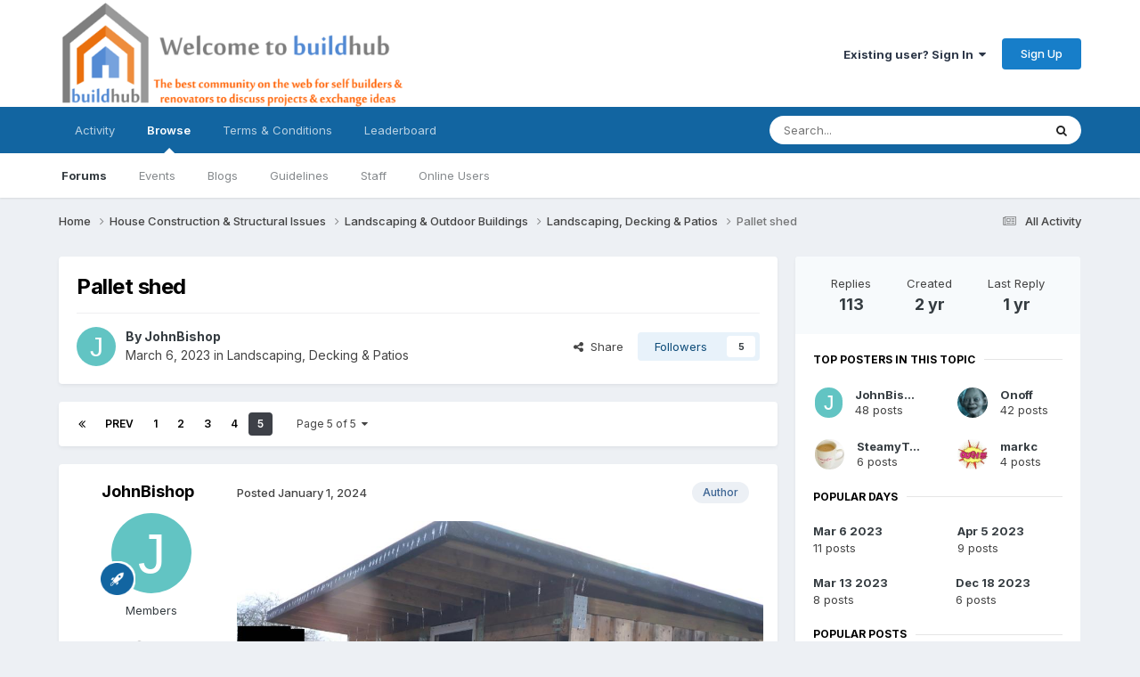

--- FILE ---
content_type: text/html;charset=UTF-8
request_url: https://forum.buildhub.org.uk/topic/32121-pallet-shed/page/5/
body_size: 23990
content:
<!DOCTYPE html>
<html lang="en-GB" dir="ltr">
	<head>
		<meta charset="utf-8">
        
		<title>Pallet shed - Page 5 - Landscaping, Decking &amp; Patios - BuildHub.org.uk</title>
		
		
		
		

	<meta name="viewport" content="width=device-width, initial-scale=1">



	<meta name="twitter:card" content="summary_large_image" />




	
		
			
				<meta property="og:title" content="Pallet shed">
			
		
	

	
		
			
				<meta property="og:type" content="website">
			
		
	

	
		
			
				<meta property="og:url" content="https://forum.buildhub.org.uk/topic/32121-pallet-shed/">
			
		
	

	
		
			
				<meta property="og:updated_time" content="2024-05-06T18:48:29Z">
			
		
	

	
		
			
				<meta property="og:image" content="https://forum.buildhub.org.uk/uploads/monthly_2024_04/IMG_9627.jpeg.d3633ef8069f5fb46a2ff95d69c11633.jpeg">
			
		
	

	
		
			
				<meta property="og:site_name" content="BuildHub.org.uk">
			
		
	

	
		
			
				<meta property="og:locale" content="en_GB">
			
		
	


	
		<link rel="first" href="https://forum.buildhub.org.uk/topic/32121-pallet-shed/" />
	

	
		<link rel="prev" href="https://forum.buildhub.org.uk/topic/32121-pallet-shed/page/4/" />
	

	
		<link rel="canonical" href="https://forum.buildhub.org.uk/topic/32121-pallet-shed/page/5/" />
	





<link rel="manifest" href="https://forum.buildhub.org.uk/manifest.webmanifest/">
<meta name="msapplication-config" content="https://forum.buildhub.org.uk/browserconfig.xml/">
<meta name="msapplication-starturl" content="/">
<meta name="application-name" content="BuildHub.org.uk">
<meta name="apple-mobile-web-app-title" content="BuildHub.org.uk">

	<meta name="theme-color" content="#ffffff">










<link rel="preload" href="//forum.buildhub.org.uk/applications/core/interface/font/fontawesome-webfont.woff2?v=4.7.0" as="font" crossorigin="anonymous">
		


	<link rel="preconnect" href="https://fonts.googleapis.com">
	<link rel="preconnect" href="https://fonts.gstatic.com" crossorigin>
	
		<link href="https://fonts.googleapis.com/css2?family=Inter:wght@300;400;500;600;700&display=swap" rel="stylesheet">
	



	<link rel='stylesheet' href='https://forum.buildhub.org.uk/uploads/css_built_4/341e4a57816af3ba440d891ca87450ff_framework.css?v=b9f0da9c971763107006' media='all'>

	<link rel='stylesheet' href='https://forum.buildhub.org.uk/uploads/css_built_4/05e81b71abe4f22d6eb8d1a929494829_responsive.css?v=b9f0da9c971763107006' media='all'>

	<link rel='stylesheet' href='https://forum.buildhub.org.uk/uploads/css_built_4/20446cf2d164adcc029377cb04d43d17_flags.css?v=b9f0da9c971763107006' media='all'>

	<link rel='stylesheet' href='https://forum.buildhub.org.uk/uploads/css_built_4/90eb5adf50a8c640f633d47fd7eb1778_core.css?v=b9f0da9c971763107006' media='all'>

	<link rel='stylesheet' href='https://forum.buildhub.org.uk/uploads/css_built_4/5a0da001ccc2200dc5625c3f3934497d_core_responsive.css?v=b9f0da9c971763107006' media='all'>

	<link rel='stylesheet' href='https://forum.buildhub.org.uk/uploads/css_built_4/62e269ced0fdab7e30e026f1d30ae516_forums.css?v=b9f0da9c971763107006' media='all'>

	<link rel='stylesheet' href='https://forum.buildhub.org.uk/uploads/css_built_4/76e62c573090645fb99a15a363d8620e_forums_responsive.css?v=b9f0da9c971763107006' media='all'>

	<link rel='stylesheet' href='https://forum.buildhub.org.uk/uploads/css_built_4/ebdea0c6a7dab6d37900b9190d3ac77b_topics.css?v=b9f0da9c971763107006' media='all'>





<link rel='stylesheet' href='https://forum.buildhub.org.uk/uploads/css_built_4/258adbb6e4f3e83cd3b355f84e3fa002_custom.css?v=b9f0da9c971763107006' media='all'>




		
		

	
	<link rel='shortcut icon' href='https://forum.buildhub.org.uk/uploads/monthly_2016_05/favicon.ico.063e196c7dfe75d6020f72d32300dd8b.ico' type="image/x-icon">

	</head>
	<body class='ipsApp ipsApp_front ipsJS_none ipsClearfix' data-controller='core.front.core.app' data-message="" data-pageApp='forums' data-pageLocation='front' data-pageModule='forums' data-pageController='topic' data-pageID='32121'  >
		
        

        

		<a href='#ipsLayout_mainArea' class='ipsHide' title='Go to main content on this page' accesskey='m'>Jump to content</a>
		





		<div id='ipsLayout_header' class='ipsClearfix'>
			<header>
				<div class='ipsLayout_container'>
					


<a href='https://forum.buildhub.org.uk/' id='elLogo' accesskey='1'><img src="https://forum.buildhub.org.uk/uploads/monthly_2022_03/BH_Banner_Comm_HQT_Sml_Wb.png.005cda135ec120d7c39400e2a7933cfc.png" alt='BuildHub.org.uk'></a>

					
						

	<ul id='elUserNav' class='ipsList_inline cSignedOut ipsResponsive_showDesktop'>
		
        
		
        
        
            
            <li id='elSignInLink'>
                <a href='https://forum.buildhub.org.uk/login/' data-ipsMenu-closeOnClick="false" data-ipsMenu id='elUserSignIn'>
                    Existing user? Sign In &nbsp;<i class='fa fa-caret-down'></i>
                </a>
                
<div id='elUserSignIn_menu' class='ipsMenu ipsMenu_auto ipsHide'>
	<form accept-charset='utf-8' method='post' action='https://forum.buildhub.org.uk/login/'>
		<input type="hidden" name="csrfKey" value="ed442c9aa3bceeb3978f40d003b8f39a">
		<input type="hidden" name="ref" value="aHR0cHM6Ly9mb3J1bS5idWlsZGh1Yi5vcmcudWsvdG9waWMvMzIxMjEtcGFsbGV0LXNoZWQvcGFnZS81Lw==">
		<div data-role="loginForm">
			
			
			
				
<div class="ipsPad ipsForm ipsForm_vertical">
	<h4 class="ipsType_sectionHead">Sign In</h4>
	<br><br>
	<ul class='ipsList_reset'>
		<li class="ipsFieldRow ipsFieldRow_noLabel ipsFieldRow_fullWidth">
			
			
				<input type="text" placeholder="Display Name or Email Address" name="auth" autocomplete="email">
			
		</li>
		<li class="ipsFieldRow ipsFieldRow_noLabel ipsFieldRow_fullWidth">
			<input type="password" placeholder="Password" name="password" autocomplete="current-password">
		</li>
		<li class="ipsFieldRow ipsFieldRow_checkbox ipsClearfix">
			<span class="ipsCustomInput">
				<input type="checkbox" name="remember_me" id="remember_me_checkbox" value="1" checked aria-checked="true">
				<span></span>
			</span>
			<div class="ipsFieldRow_content">
				<label class="ipsFieldRow_label" for="remember_me_checkbox">Remember me</label>
				<span class="ipsFieldRow_desc">Not recommended on shared computers</span>
			</div>
		</li>
		<li class="ipsFieldRow ipsFieldRow_fullWidth">
			<button type="submit" name="_processLogin" value="usernamepassword" class="ipsButton ipsButton_primary ipsButton_small" id="elSignIn_submit">Sign In</button>
			
				<p class="ipsType_right ipsType_small">
					
						<a href='https://forum.buildhub.org.uk/lostpassword/' data-ipsDialog data-ipsDialog-title='Forgot your password?'>
					
					Forgot your password?</a>
				</p>
			
		</li>
	</ul>
</div>
			
		</div>
	</form>
</div>
            </li>
            
        
		
			<li>
				
					<a href='https://forum.buildhub.org.uk/register/' data-ipsDialog data-ipsDialog-size='narrow' data-ipsDialog-title='Sign Up' id='elRegisterButton' class='ipsButton ipsButton_normal ipsButton_primary'>Sign Up</a>
				
			</li>
		
	</ul>

						
<ul class='ipsMobileHamburger ipsList_reset ipsResponsive_hideDesktop'>
	<li data-ipsDrawer data-ipsDrawer-drawerElem='#elMobileDrawer'>
		<a href='#'>
			
			
				
			
			
			
			<i class='fa fa-navicon'></i>
		</a>
	</li>
</ul>
					
				</div>
			</header>
			

	<nav data-controller='core.front.core.navBar' class=' ipsResponsive_showDesktop'>
		<div class='ipsNavBar_primary ipsLayout_container '>
			<ul data-role="primaryNavBar" class='ipsClearfix'>
				


	
		
		
		<li  id='elNavSecondary_2' data-role="navBarItem" data-navApp="core" data-navExt="CustomItem">
			
			
				<a href="https://forum.buildhub.org.uk/discover/"  data-navItem-id="2" >
					Activity<span class='ipsNavBar_active__identifier'></span>
				</a>
			
			
				<ul class='ipsNavBar_secondary ipsHide' data-role='secondaryNavBar'>
					


	
		
		
		<li  id='elNavSecondary_3' data-role="navBarItem" data-navApp="core" data-navExt="AllActivity">
			
			
				<a href="https://forum.buildhub.org.uk/discover/"  data-navItem-id="3" >
					All Activity<span class='ipsNavBar_active__identifier'></span>
				</a>
			
			
		</li>
	
	

	
		
		
		<li  id='elNavSecondary_4' data-role="navBarItem" data-navApp="core" data-navExt="YourActivityStreams">
			
			
				<a href="#"  data-navItem-id="4" >
					My Activity Streams<span class='ipsNavBar_active__identifier'></span>
				</a>
			
			
		</li>
	
	

	
		
		
		<li  id='elNavSecondary_5' data-role="navBarItem" data-navApp="core" data-navExt="YourActivityStreamsItem">
			
			
				<a href="https://forum.buildhub.org.uk/discover/unread/"  data-navItem-id="5" >
					Unread Content<span class='ipsNavBar_active__identifier'></span>
				</a>
			
			
		</li>
	
	

	
		
		
		<li  id='elNavSecondary_6' data-role="navBarItem" data-navApp="core" data-navExt="YourActivityStreamsItem">
			
			
				<a href="https://forum.buildhub.org.uk/discover/content-started/"  data-navItem-id="6" >
					Content I Started<span class='ipsNavBar_active__identifier'></span>
				</a>
			
			
		</li>
	
	

	
		
		
		<li  id='elNavSecondary_21' data-role="navBarItem" data-navApp="core" data-navExt="YourActivityStreamsItem">
			
			
				<a href="https://forum.buildhub.org.uk/discover/6/"  data-navItem-id="21" >
					Since last visit<span class='ipsNavBar_active__identifier'></span>
				</a>
			
			
		</li>
	
	

	
		
		
		<li  id='elNavSecondary_7' data-role="navBarItem" data-navApp="core" data-navExt="Search">
			
			
				<a href="https://forum.buildhub.org.uk/search/"  data-navItem-id="7" >
					Search<span class='ipsNavBar_active__identifier'></span>
				</a>
			
			
		</li>
	
	

					<li class='ipsHide' id='elNavigationMore_2' data-role='navMore'>
						<a href='#' data-ipsMenu data-ipsMenu-appendTo='#elNavigationMore_2' id='elNavigationMore_2_dropdown'>More <i class='fa fa-caret-down'></i></a>
						<ul class='ipsHide ipsMenu ipsMenu_auto' id='elNavigationMore_2_dropdown_menu' data-role='moreDropdown'></ul>
					</li>
				</ul>
			
		</li>
	
	

	
		
		
			
		
		<li class='ipsNavBar_active' data-active id='elNavSecondary_1' data-role="navBarItem" data-navApp="core" data-navExt="CustomItem">
			
			
				<a href="https://forum.buildhub.org.uk"  data-navItem-id="1" data-navDefault>
					Browse<span class='ipsNavBar_active__identifier'></span>
				</a>
			
			
				<ul class='ipsNavBar_secondary ' data-role='secondaryNavBar'>
					


	
		
		
			
		
		<li class='ipsNavBar_active' data-active id='elNavSecondary_8' data-role="navBarItem" data-navApp="forums" data-navExt="Forums">
			
			
				<a href="https://forum.buildhub.org.uk"  data-navItem-id="8" data-navDefault>
					Forums<span class='ipsNavBar_active__identifier'></span>
				</a>
			
			
		</li>
	
	

	
		
		
		<li  id='elNavSecondary_9' data-role="navBarItem" data-navApp="calendar" data-navExt="Calendar">
			
			
				<a href="https://forum.buildhub.org.uk/events/"  data-navItem-id="9" >
					Events<span class='ipsNavBar_active__identifier'></span>
				</a>
			
			
		</li>
	
	

	
		
		
		<li  id='elNavSecondary_11' data-role="navBarItem" data-navApp="blog" data-navExt="Blogs">
			
			
				<a href="https://forum.buildhub.org.uk/blogs/"  data-navItem-id="11" >
					Blogs<span class='ipsNavBar_active__identifier'></span>
				</a>
			
			
		</li>
	
	

	
		
		
		<li  id='elNavSecondary_12' data-role="navBarItem" data-navApp="core" data-navExt="Guidelines">
			
			
				<a href="https://forum.buildhub.org.uk/guidelines/"  data-navItem-id="12" >
					Guidelines<span class='ipsNavBar_active__identifier'></span>
				</a>
			
			
		</li>
	
	

	
		
		
		<li  id='elNavSecondary_13' data-role="navBarItem" data-navApp="core" data-navExt="StaffDirectory">
			
			
				<a href="https://forum.buildhub.org.uk/staff/"  data-navItem-id="13" >
					Staff<span class='ipsNavBar_active__identifier'></span>
				</a>
			
			
		</li>
	
	

	
		
		
		<li  id='elNavSecondary_14' data-role="navBarItem" data-navApp="core" data-navExt="OnlineUsers">
			
			
				<a href="https://forum.buildhub.org.uk/online/"  data-navItem-id="14" >
					Online Users<span class='ipsNavBar_active__identifier'></span>
				</a>
			
			
		</li>
	
	

					<li class='ipsHide' id='elNavigationMore_1' data-role='navMore'>
						<a href='#' data-ipsMenu data-ipsMenu-appendTo='#elNavigationMore_1' id='elNavigationMore_1_dropdown'>More <i class='fa fa-caret-down'></i></a>
						<ul class='ipsHide ipsMenu ipsMenu_auto' id='elNavigationMore_1_dropdown_menu' data-role='moreDropdown'></ul>
					</li>
				</ul>
			
		</li>
	
	

	
		
		
		<li  id='elNavSecondary_22' data-role="navBarItem" data-navApp="core" data-navExt="CustomItem">
			
			
				<a href="https://forum.buildhub.org.uk/terms/"  data-navItem-id="22" >
					Terms & Conditions<span class='ipsNavBar_active__identifier'></span>
				</a>
			
			
		</li>
	
	

	
	

	
	

	
		
		
		<li  id='elNavSecondary_29' data-role="navBarItem" data-navApp="core" data-navExt="Leaderboard">
			
			
				<a href="https://forum.buildhub.org.uk/leaderboard/"  data-navItem-id="29" >
					Leaderboard<span class='ipsNavBar_active__identifier'></span>
				</a>
			
			
		</li>
	
	

	
	

	
	

				<li class='ipsHide' id='elNavigationMore' data-role='navMore'>
					<a href='#' data-ipsMenu data-ipsMenu-appendTo='#elNavigationMore' id='elNavigationMore_dropdown'>More</a>
					<ul class='ipsNavBar_secondary ipsHide' data-role='secondaryNavBar'>
						<li class='ipsHide' id='elNavigationMore_more' data-role='navMore'>
							<a href='#' data-ipsMenu data-ipsMenu-appendTo='#elNavigationMore_more' id='elNavigationMore_more_dropdown'>More <i class='fa fa-caret-down'></i></a>
							<ul class='ipsHide ipsMenu ipsMenu_auto' id='elNavigationMore_more_dropdown_menu' data-role='moreDropdown'></ul>
						</li>
					</ul>
				</li>
			</ul>
			

	<div id="elSearchWrapper">
		<div id='elSearch' data-controller="core.front.core.quickSearch">
			<form accept-charset='utf-8' action='//forum.buildhub.org.uk/search/?do=quicksearch' method='post'>
                <input type='search' id='elSearchField' placeholder='Search...' name='q' autocomplete='off' aria-label='Search'>
                <details class='cSearchFilter'>
                    <summary class='cSearchFilter__text'></summary>
                    <ul class='cSearchFilter__menu'>
                        
                        <li><label><input type="radio" name="type" value="all" ><span class='cSearchFilter__menuText'>Everywhere</span></label></li>
                        
                            
                                <li><label><input type="radio" name="type" value='contextual_{&quot;type&quot;:&quot;forums_topic&quot;,&quot;nodes&quot;:83}' checked><span class='cSearchFilter__menuText'>This Forum</span></label></li>
                            
                                <li><label><input type="radio" name="type" value='contextual_{&quot;type&quot;:&quot;forums_topic&quot;,&quot;item&quot;:32121}' checked><span class='cSearchFilter__menuText'>This Topic</span></label></li>
                            
                        
                        
                            <li><label><input type="radio" name="type" value="forums_topic"><span class='cSearchFilter__menuText'>Topics</span></label></li>
                        
                            <li><label><input type="radio" name="type" value="calendar_event"><span class='cSearchFilter__menuText'>Events</span></label></li>
                        
                            <li><label><input type="radio" name="type" value="blog_entry"><span class='cSearchFilter__menuText'>Blog Entries</span></label></li>
                        
                            <li><label><input type="radio" name="type" value="core_members"><span class='cSearchFilter__menuText'>Members</span></label></li>
                        
                    </ul>
                </details>
				<button class='cSearchSubmit' type="submit" aria-label='Search'><i class="fa fa-search"></i></button>
			</form>
		</div>
	</div>

		</div>
	</nav>

			
<ul id='elMobileNav' class='ipsResponsive_hideDesktop' data-controller='core.front.core.mobileNav'>
	
		
			
			
				
				
			
				
				
			
				
					<li id='elMobileBreadcrumb'>
						<a href='https://forum.buildhub.org.uk/forum/83-landscaping-decking-patios/'>
							<span>Landscaping, Decking &amp; Patios</span>
						</a>
					</li>
				
				
			
				
				
			
		
	
	
	
	<li >
		<a data-action="defaultStream" href='https://forum.buildhub.org.uk/discover/'><i class="fa fa-newspaper-o" aria-hidden="true"></i></a>
	</li>

	

	
		<li class='ipsJS_show'>
			<a href='https://forum.buildhub.org.uk/search/'><i class='fa fa-search'></i></a>
		</li>
	
</ul>
		</div>
		<main id='ipsLayout_body' class='ipsLayout_container'>
			<div id='ipsLayout_contentArea'>
				<div id='ipsLayout_contentWrapper'>
					
<nav class='ipsBreadcrumb ipsBreadcrumb_top ipsFaded_withHover'>
	

	<ul class='ipsList_inline ipsPos_right'>
		
		<li >
			<a data-action="defaultStream" class='ipsType_light '  href='https://forum.buildhub.org.uk/discover/'><i class="fa fa-newspaper-o" aria-hidden="true"></i> <span>All Activity</span></a>
		</li>
		
	</ul>

	<ul data-role="breadcrumbList">
		<li>
			<a title="Home" href='https://forum.buildhub.org.uk/'>
				<span>Home <i class='fa fa-angle-right'></i></span>
			</a>
		</li>
		
		
			<li>
				
					<a href='https://forum.buildhub.org.uk/forum/13-house-construction-structural-issues/'>
						<span>House Construction &amp; Structural Issues <i class='fa fa-angle-right' aria-hidden="true"></i></span>
					</a>
				
			</li>
		
			<li>
				
					<a href='https://forum.buildhub.org.uk/forum/28-landscaping-outdoor-buildings/'>
						<span>Landscaping &amp; Outdoor Buildings <i class='fa fa-angle-right' aria-hidden="true"></i></span>
					</a>
				
			</li>
		
			<li>
				
					<a href='https://forum.buildhub.org.uk/forum/83-landscaping-decking-patios/'>
						<span>Landscaping, Decking &amp; Patios <i class='fa fa-angle-right' aria-hidden="true"></i></span>
					</a>
				
			</li>
		
			<li>
				
					Pallet shed
				
			</li>
		
	</ul>
</nav>
					
					<div id='ipsLayout_mainArea'>
						
						
						
						

	




						



<div class='ipsPageHeader ipsResponsive_pull ipsBox ipsPadding sm:ipsPadding:half ipsMargin_bottom'>
		
	
	<div class='ipsFlex ipsFlex-ai:center ipsFlex-fw:wrap ipsGap:4'>
		<div class='ipsFlex-flex:11'>
			<h1 class='ipsType_pageTitle ipsContained_container'>
				

				
				
					<span class='ipsType_break ipsContained'>
						<span>Pallet shed</span>
					</span>
				
			</h1>
			
			
		</div>
		
	</div>
	<hr class='ipsHr'>
	<div class='ipsPageHeader__meta ipsFlex ipsFlex-jc:between ipsFlex-ai:center ipsFlex-fw:wrap ipsGap:3'>
		<div class='ipsFlex-flex:11'>
			<div class='ipsPhotoPanel ipsPhotoPanel_mini ipsPhotoPanel_notPhone ipsClearfix'>
				


	<a href="https://forum.buildhub.org.uk/profile/11098-johnbishop/" rel="nofollow" data-ipsHover data-ipsHover-width="370" data-ipsHover-target="https://forum.buildhub.org.uk/profile/11098-johnbishop/?do=hovercard" class="ipsUserPhoto ipsUserPhoto_mini" title="Go to JohnBishop's profile">
		<img src='data:image/svg+xml,%3Csvg%20xmlns%3D%22http%3A%2F%2Fwww.w3.org%2F2000%2Fsvg%22%20viewBox%3D%220%200%201024%201024%22%20style%3D%22background%3A%2362c4c3%22%3E%3Cg%3E%3Ctext%20text-anchor%3D%22middle%22%20dy%3D%22.35em%22%20x%3D%22512%22%20y%3D%22512%22%20fill%3D%22%23ffffff%22%20font-size%3D%22700%22%20font-family%3D%22-apple-system%2C%20BlinkMacSystemFont%2C%20Roboto%2C%20Helvetica%2C%20Arial%2C%20sans-serif%22%3EJ%3C%2Ftext%3E%3C%2Fg%3E%3C%2Fsvg%3E' alt='JohnBishop' loading="lazy">
	</a>

				<div>
					<p class='ipsType_reset ipsType_blendLinks'>
						<span class='ipsType_normal'>
						
							<strong>By 


<a href='https://forum.buildhub.org.uk/profile/11098-johnbishop/' rel="nofollow" data-ipsHover data-ipsHover-width='370' data-ipsHover-target='https://forum.buildhub.org.uk/profile/11098-johnbishop/?do=hovercard&amp;referrer=https%253A%252F%252Fforum.buildhub.org.uk%252Ftopic%252F32121-pallet-shed%252Fpage%252F5%252F' title="Go to JohnBishop's profile" class="ipsType_break">JohnBishop</a></strong><br />
							<span class='ipsType_light'><time datetime='2023-03-06T11:53:00Z' title='03/06/23 11:53' data-short='2 yr'>March 6, 2023</time> in <a href="https://forum.buildhub.org.uk/forum/83-landscaping-decking-patios/">Landscaping, Decking &amp; Patios</a></span>
						
						</span>
					</p>
				</div>
			</div>
		</div>
		
			<div class='ipsFlex-flex:01 ipsResponsive_hidePhone'>
				<div class='ipsShareLinks'>
					
						


    <a href='#elShareItem_439566121_menu' id='elShareItem_439566121' data-ipsMenu class='ipsShareButton ipsButton ipsButton_verySmall ipsButton_link ipsButton_link--light'>
        <span><i class='fa fa-share-alt'></i></span> &nbsp;Share
    </a>

    <div class='ipsPadding ipsMenu ipsMenu_normal ipsHide' id='elShareItem_439566121_menu' data-controller="core.front.core.sharelink">
        
        
        <span data-ipsCopy data-ipsCopy-flashmessage>
            <a href="https://forum.buildhub.org.uk/topic/32121-pallet-shed/" class="ipsButton ipsButton_light ipsButton_small ipsButton_fullWidth" data-role="copyButton" data-clipboard-text="https://forum.buildhub.org.uk/topic/32121-pallet-shed/" data-ipstooltip title='Copy Link to Clipboard'><i class="fa fa-clone"></i> https://forum.buildhub.org.uk/topic/32121-pallet-shed/</a>
        </span>
        <ul class='ipsShareLinks ipsMargin_top:half'>
            
                <li>
<a href="https://x.com/share?url=https%3A%2F%2Fforum.buildhub.org.uk%2Ftopic%2F32121-pallet-shed%2F" class="cShareLink cShareLink_x" target="_blank" data-role="shareLink" title='Share on X' data-ipsTooltip rel='nofollow noopener'>
    <i class="fa fa-x"></i>
</a></li>
            
                <li>
<a href="https://www.facebook.com/sharer/sharer.php?u=https%3A%2F%2Fforum.buildhub.org.uk%2Ftopic%2F32121-pallet-shed%2F" class="cShareLink cShareLink_facebook" target="_blank" data-role="shareLink" title='Share on Facebook' data-ipsTooltip rel='noopener nofollow'>
	<i class="fa fa-facebook"></i>
</a></li>
            
                <li>
<a href="https://www.linkedin.com/shareArticle?mini=true&amp;url=https%3A%2F%2Fforum.buildhub.org.uk%2Ftopic%2F32121-pallet-shed%2F&amp;title=Pallet+shed" rel="nofollow noopener" class="cShareLink cShareLink_linkedin" target="_blank" data-role="shareLink" title='Share on LinkedIn' data-ipsTooltip>
	<i class="fa fa-linkedin"></i>
</a></li>
            
                <li>
<a href="https://pinterest.com/pin/create/button/?url=https://forum.buildhub.org.uk/topic/32121-pallet-shed/&amp;media=" class="cShareLink cShareLink_pinterest" rel="nofollow noopener" target="_blank" data-role="shareLink" title='Share on Pinterest' data-ipsTooltip>
	<i class="fa fa-pinterest"></i>
</a></li>
            
        </ul>
        
            <hr class='ipsHr'>
            <button class='ipsHide ipsButton ipsButton_verySmall ipsButton_light ipsButton_fullWidth ipsMargin_top:half' data-controller='core.front.core.webshare' data-role='webShare' data-webShareTitle='Pallet shed' data-webShareText='Pallet shed' data-webShareUrl='https://forum.buildhub.org.uk/topic/32121-pallet-shed/'>More sharing options...</button>
        
    </div>

					
					
                    

					



					

<div data-followApp='forums' data-followArea='topic' data-followID='32121' data-controller='core.front.core.followButton'>
	

	<a href='https://forum.buildhub.org.uk/login/' rel="nofollow" class="ipsFollow ipsPos_middle ipsButton ipsButton_light ipsButton_verySmall " data-role="followButton" data-ipsTooltip title='Sign in to follow this'>
		<span>Followers</span>
		<span class='ipsCommentCount'>5</span>
	</a>

</div>
				</div>
			</div>
					
	</div>
	
	
</div>








<div class='ipsClearfix'>
	<ul class="ipsToolList ipsToolList_horizontal ipsClearfix ipsSpacer_both ipsResponsive_hidePhone">
		
		
		
	</ul>
</div>

<div id='comments' data-controller='core.front.core.commentFeed,forums.front.topic.view, core.front.core.ignoredComments' data-autoPoll data-baseURL='https://forum.buildhub.org.uk/topic/32121-pallet-shed/' data-lastPage data-feedID='topic-32121' class='cTopic ipsClear ipsSpacer_top'>
	
			

				<div class="ipsBox ipsResponsive_pull ipsPadding:half ipsClearfix ipsClear ipsMargin_bottom">
					
					
						


	
	<ul class='ipsPagination' id='elPagination_93372261bcd824ca8790c303f4a2a892_305742067' data-ipsPagination-seoPagination='true' data-pages='5' data-ipsPagination  data-ipsPagination-pages="5" data-ipsPagination-perPage='25'>
		
			
				<li class='ipsPagination_first'><a href='https://forum.buildhub.org.uk/topic/32121-pallet-shed/#comments' rel="first" data-page='1' data-ipsTooltip title='First page'><i class='fa fa-angle-double-left'></i></a></li>
				<li class='ipsPagination_prev'><a href='https://forum.buildhub.org.uk/topic/32121-pallet-shed/page/4/#comments' rel="prev" data-page='4' data-ipsTooltip title='Previous page'>Prev</a></li>
				
					<li class='ipsPagination_page'><a href='https://forum.buildhub.org.uk/topic/32121-pallet-shed/#comments' data-page='1'>1</a></li>
				
					<li class='ipsPagination_page'><a href='https://forum.buildhub.org.uk/topic/32121-pallet-shed/page/2/#comments' data-page='2'>2</a></li>
				
					<li class='ipsPagination_page'><a href='https://forum.buildhub.org.uk/topic/32121-pallet-shed/page/3/#comments' data-page='3'>3</a></li>
				
					<li class='ipsPagination_page'><a href='https://forum.buildhub.org.uk/topic/32121-pallet-shed/page/4/#comments' data-page='4'>4</a></li>
				
			
			<li class='ipsPagination_page ipsPagination_active'><a href='https://forum.buildhub.org.uk/topic/32121-pallet-shed/page/5/#comments' data-page='5'>5</a></li>
			
				<li class='ipsPagination_next ipsPagination_inactive'><a href='https://forum.buildhub.org.uk/topic/32121-pallet-shed/page/5/#comments' rel="next" data-page='5' data-ipsTooltip title='Next page'>Next</a></li>
				<li class='ipsPagination_last ipsPagination_inactive'><a href='https://forum.buildhub.org.uk/topic/32121-pallet-shed/page/5/#comments' rel="last" data-page='5' data-ipsTooltip title='Last page'><i class='fa fa-angle-double-right'></i></a></li>
			
			
				<li class='ipsPagination_pageJump'>
					<a href='#' data-ipsMenu data-ipsMenu-closeOnClick='false' data-ipsMenu-appendTo='#elPagination_93372261bcd824ca8790c303f4a2a892_305742067' id='elPagination_93372261bcd824ca8790c303f4a2a892_305742067_jump'>Page 5 of 5 &nbsp;<i class='fa fa-caret-down'></i></a>
					<div class='ipsMenu ipsMenu_narrow ipsPadding ipsHide' id='elPagination_93372261bcd824ca8790c303f4a2a892_305742067_jump_menu'>
						<form accept-charset='utf-8' method='post' action='https://forum.buildhub.org.uk/topic/32121-pallet-shed/#comments' data-role="pageJump" data-baseUrl='#'>
							<ul class='ipsForm ipsForm_horizontal'>
								<li class='ipsFieldRow'>
									<input type='number' min='1' max='5' placeholder='Page number' class='ipsField_fullWidth' name='page'>
								</li>
								<li class='ipsFieldRow ipsFieldRow_fullWidth'>
									<input type='submit' class='ipsButton_fullWidth ipsButton ipsButton_verySmall ipsButton_primary' value='Go'>
								</li>
							</ul>
						</form>
					</div>
				</li>
			
		
	</ul>

					
				</div>
			
	

	

<div data-controller='core.front.core.recommendedComments' data-url='https://forum.buildhub.org.uk/topic/32121-pallet-shed/?recommended=comments' class='ipsRecommendedComments ipsHide'>
	<div data-role="recommendedComments">
		<h2 class='ipsType_sectionHead ipsType_large ipsType_bold ipsMargin_bottom'>Recommended Posts</h2>
		
	</div>
</div>
	
	<div id="elPostFeed" data-role='commentFeed' data-controller='core.front.core.moderation' >
		<form action="https://forum.buildhub.org.uk/topic/32121-pallet-shed/page/5/?csrfKey=ed442c9aa3bceeb3978f40d003b8f39a&amp;do=multimodComment" method="post" data-ipsPageAction data-role='moderationTools'>
			
			
				

					

					
					



<a id='findComment-532053'></a>
<a id='comment-532053'></a>
<article  id='elComment_532053' class='cPost ipsBox ipsResponsive_pull  ipsComment  ipsComment_parent ipsClearfix ipsClear ipsColumns ipsColumns_noSpacing ipsColumns_collapsePhone    '>
	

	

	<div class='cAuthorPane_mobile ipsResponsive_showPhone'>
		<div class='cAuthorPane_photo'>
			<div class='cAuthorPane_photoWrap'>
				


	<a href="https://forum.buildhub.org.uk/profile/11098-johnbishop/" rel="nofollow" data-ipsHover data-ipsHover-width="370" data-ipsHover-target="https://forum.buildhub.org.uk/profile/11098-johnbishop/?do=hovercard" class="ipsUserPhoto ipsUserPhoto_large" title="Go to JohnBishop's profile">
		<img src='data:image/svg+xml,%3Csvg%20xmlns%3D%22http%3A%2F%2Fwww.w3.org%2F2000%2Fsvg%22%20viewBox%3D%220%200%201024%201024%22%20style%3D%22background%3A%2362c4c3%22%3E%3Cg%3E%3Ctext%20text-anchor%3D%22middle%22%20dy%3D%22.35em%22%20x%3D%22512%22%20y%3D%22512%22%20fill%3D%22%23ffffff%22%20font-size%3D%22700%22%20font-family%3D%22-apple-system%2C%20BlinkMacSystemFont%2C%20Roboto%2C%20Helvetica%2C%20Arial%2C%20sans-serif%22%3EJ%3C%2Ftext%3E%3C%2Fg%3E%3C%2Fsvg%3E' alt='JohnBishop' loading="lazy">
	</a>

				
				
					<a href="https://forum.buildhub.org.uk/profile/11098-johnbishop/badges/" rel="nofollow">
						
<img src='https://forum.buildhub.org.uk/uploads/set_resources_4/84c1e40ea0e759e3f1505eb1788ddf3c_default_rank.png' loading="lazy" alt="Regular Member" class="cAuthorPane_badge cAuthorPane_badge--rank ipsOutline ipsOutline:2px" data-ipsTooltip title="Rank: Regular Member (4/5)">
					</a>
				
			</div>
		</div>
		<div class='cAuthorPane_content'>
			<h3 class='ipsType_sectionHead cAuthorPane_author ipsType_break ipsType_blendLinks ipsFlex ipsFlex-ai:center'>
				


<a href='https://forum.buildhub.org.uk/profile/11098-johnbishop/' rel="nofollow" data-ipsHover data-ipsHover-width='370' data-ipsHover-target='https://forum.buildhub.org.uk/profile/11098-johnbishop/?do=hovercard&amp;referrer=https%253A%252F%252Fforum.buildhub.org.uk%252Ftopic%252F32121-pallet-shed%252Fpage%252F5%252F' title="Go to JohnBishop's profile" class="ipsType_break">JohnBishop</a>
			</h3>
			<div class='ipsType_light ipsType_reset'>
			    <a href='https://forum.buildhub.org.uk/topic/32121-pallet-shed/page/5/#findComment-532053' rel="nofollow" class='ipsType_blendLinks'>Posted <time datetime='2024-01-01T15:09:17Z' title='01/01/24 15:09' data-short='2 yr'>January 1, 2024</time></a>
				
			</div>
		</div>
	</div>
	<aside class='ipsComment_author cAuthorPane ipsColumn ipsColumn_medium ipsResponsive_hidePhone'>
		<h3 class='ipsType_sectionHead cAuthorPane_author ipsType_blendLinks ipsType_break'><strong>


<a href='https://forum.buildhub.org.uk/profile/11098-johnbishop/' rel="nofollow" data-ipsHover data-ipsHover-width='370' data-ipsHover-target='https://forum.buildhub.org.uk/profile/11098-johnbishop/?do=hovercard&amp;referrer=https%253A%252F%252Fforum.buildhub.org.uk%252Ftopic%252F32121-pallet-shed%252Fpage%252F5%252F' title="Go to JohnBishop's profile" class="ipsType_break">JohnBishop</a></strong>
			
		</h3>
		<ul class='cAuthorPane_info ipsList_reset'>
			<li data-role='photo' class='cAuthorPane_photo'>
				<div class='cAuthorPane_photoWrap'>
					


	<a href="https://forum.buildhub.org.uk/profile/11098-johnbishop/" rel="nofollow" data-ipsHover data-ipsHover-width="370" data-ipsHover-target="https://forum.buildhub.org.uk/profile/11098-johnbishop/?do=hovercard" class="ipsUserPhoto ipsUserPhoto_large" title="Go to JohnBishop's profile">
		<img src='data:image/svg+xml,%3Csvg%20xmlns%3D%22http%3A%2F%2Fwww.w3.org%2F2000%2Fsvg%22%20viewBox%3D%220%200%201024%201024%22%20style%3D%22background%3A%2362c4c3%22%3E%3Cg%3E%3Ctext%20text-anchor%3D%22middle%22%20dy%3D%22.35em%22%20x%3D%22512%22%20y%3D%22512%22%20fill%3D%22%23ffffff%22%20font-size%3D%22700%22%20font-family%3D%22-apple-system%2C%20BlinkMacSystemFont%2C%20Roboto%2C%20Helvetica%2C%20Arial%2C%20sans-serif%22%3EJ%3C%2Ftext%3E%3C%2Fg%3E%3C%2Fsvg%3E' alt='JohnBishop' loading="lazy">
	</a>

					
					
						
<img src='https://forum.buildhub.org.uk/uploads/set_resources_4/84c1e40ea0e759e3f1505eb1788ddf3c_default_rank.png' loading="lazy" alt="Regular Member" class="cAuthorPane_badge cAuthorPane_badge--rank ipsOutline ipsOutline:2px" data-ipsTooltip title="Rank: Regular Member (4/5)">
					
				</div>
			</li>
			
				<li data-role='group'>Members</li>
				
			
			
				<li data-role='stats' class='ipsMargin_top'>
					<ul class="ipsList_reset ipsType_light ipsFlex ipsFlex-ai:center ipsFlex-jc:center ipsGap_row:2 cAuthorPane_stats">
						<li>
							
								<a href="https://forum.buildhub.org.uk/profile/11098-johnbishop/content/" rel="nofollow" title="503 posts" data-ipsTooltip class="ipsType_blendLinks">
							
								<i class="fa fa-comment"></i> 503
							
								</a>
							
						</li>
						
					</ul>
				</li>
			
			
				

			
		</ul>
	</aside>
	<div class='ipsColumn ipsColumn_fluid ipsMargin:none'>
		

<div id='comment-532053_wrap' data-controller='core.front.core.comment' data-commentApp='forums' data-commentType='forums' data-commentID="532053" data-quoteData='{&quot;userid&quot;:11098,&quot;username&quot;:&quot;JohnBishop&quot;,&quot;timestamp&quot;:1704121757,&quot;contentapp&quot;:&quot;forums&quot;,&quot;contenttype&quot;:&quot;forums&quot;,&quot;contentid&quot;:32121,&quot;contentclass&quot;:&quot;forums_Topic&quot;,&quot;contentcommentid&quot;:532053}' class='ipsComment_content ipsType_medium'>

	<div class='ipsComment_meta ipsType_light ipsFlex ipsFlex-ai:center ipsFlex-jc:between ipsFlex-fd:row-reverse'>
		<div class='ipsType_light ipsType_reset ipsType_blendLinks ipsComment_toolWrap'>
			<div class='ipsResponsive_hidePhone ipsComment_badges'>
				<ul class='ipsList_reset ipsFlex ipsFlex-jc:end ipsFlex-fw:wrap ipsGap:2 ipsGap_row:1'>
					
						<li><strong class="ipsBadge ipsBadge_large ipsComment_authorBadge">Author</strong></li>
					
					
					
					
					
				</ul>
			</div>
			<ul class='ipsList_reset ipsComment_tools'>
				<li>
					<a href='#elControls_532053_menu' class='ipsComment_ellipsis' id='elControls_532053' title='More options...' data-ipsMenu data-ipsMenu-appendTo='#comment-532053_wrap'><i class='fa fa-ellipsis-h'></i></a>
					<ul id='elControls_532053_menu' class='ipsMenu ipsMenu_narrow ipsHide'>
						
						
                        
						
						
						
							
								
							
							
							
							
							
							
						
					</ul>
				</li>
				
			</ul>
		</div>

		<div class='ipsType_reset ipsResponsive_hidePhone'>
		   
		   Posted <time datetime='2024-01-01T15:09:17Z' title='01/01/24 15:09' data-short='2 yr'>January 1, 2024</time>
		   
			
			<span class='ipsResponsive_hidePhone'>
				
				
			</span>
		</div>
	</div>

	

    

	<div class='cPost_contentWrap'>
		
		<div data-role='commentContent' class='ipsType_normal ipsType_richText ipsPadding_bottom ipsContained' data-controller='core.front.core.lightboxedImages'>
			<p>
	<a class="ipsAttachLink ipsAttachLink_image" href="https://forum.buildhub.org.uk/uploads/monthly_2024_01/shed2.jpg.d74ac6d7e121f977d20d4375c600203f.jpg" data-fileid="75083" data-fileext="jpg" rel=""><img class="ipsImage ipsImage_thumbnailed" data-fileid="75083" data-ratio="66.70" width="1000" alt="shed2.thumb.jpg.3b8259b1146110e3f9c888772c7eaee1.jpg" src="https://forum.buildhub.org.uk/uploads/monthly_2024_01/shed2.thumb.jpg.3b8259b1146110e3f9c888772c7eaee1.jpg" /></a><a class="ipsAttachLink ipsAttachLink_image" href="https://forum.buildhub.org.uk/uploads/monthly_2024_01/shed1.jpg.0a3ceee04125cf76b1a6be6f45a3f005.jpg" data-fileid="75082" data-fileext="jpg" rel=""><img class="ipsImage ipsImage_thumbnailed" data-fileid="75082" data-ratio="66.70" width="1000" alt="shed1.thumb.jpg.bc8221443e25605b4000761bb3da9f20.jpg" src="https://forum.buildhub.org.uk/uploads/monthly_2024_01/shed1.thumb.jpg.bc8221443e25605b4000761bb3da9f20.jpg" /></a>
</p>


			
		</div>

		
			<div class='ipsItemControls'>
				
					
						

	<div data-controller='core.front.core.reaction' class='ipsItemControls_right ipsClearfix '>	
		<div class='ipsReact ipsPos_right'>
			
				
				<div class='ipsReact_blurb ' data-role='reactionBlurb'>
					
						

	
	<ul class='ipsReact_reactions'>
		
		
			
				
				<li class='ipsReact_reactCount'>
					
						<span data-ipsTooltip title="Like">
					
							<span>
								<img src='https://forum.buildhub.org.uk/uploads/reactions/react_like.png' alt="Like" loading="lazy">
							</span>
							<span>
								2
							</span>
					
						</span>
					
				</li>
			
		
	</ul>

					
				</div>
			
			
			
		</div>
	</div>

					
				
				<ul class='ipsComment_controls ipsClearfix ipsItemControls_left' data-role="commentControls">
					
						
						
						
						
												
					
					<li class='ipsHide' data-role='commentLoading'>
						<span class='ipsLoading ipsLoading_tiny ipsLoading_noAnim'></span>
					</li>
				</ul>
			</div>
		

		
	</div>

	
    
</div>
	</div>
</article>
					
					
					
						







<div class="ipsBox cTopicOverview cTopicOverview--inline ipsFlex ipsFlex-fd:row md:ipsFlex-fd:row sm:ipsFlex-fd:column ipsMargin_bottom sm:ipsMargin_bottom:half sm:ipsMargin_top:half ipsResponsive_pull ipsResponsive_hideDesktop ipsResponsive_block " data-controller='forums.front.topic.activity'>

	<div class='cTopicOverview__header ipsAreaBackground_light ipsFlex sm:ipsFlex-fw:wrap sm:ipsFlex-jc:center'>
		<ul class='cTopicOverview__stats ipsPadding ipsMargin:none sm:ipsPadding_horizontal:half ipsFlex ipsFlex-flex:10 ipsFlex-jc:around ipsFlex-ai:center'>
			<li class='cTopicOverview__statItem ipsType_center'>
				<span class='cTopicOverview__statTitle ipsType_light ipsTruncate ipsTruncate_line'>Replies</span>
				<span class='cTopicOverview__statValue'>113</span>
			</li>
			<li class='cTopicOverview__statItem ipsType_center'>
				<span class='cTopicOverview__statTitle ipsType_light ipsTruncate ipsTruncate_line'>Created</span>
				<span class='cTopicOverview__statValue'><time datetime='2023-03-06T11:53:00Z' title='03/06/23 11:53' data-short='2 yr'>2 yr</time></span>
			</li>
			<li class='cTopicOverview__statItem ipsType_center'>
				<span class='cTopicOverview__statTitle ipsType_light ipsTruncate ipsTruncate_line'>Last Reply </span>
				<span class='cTopicOverview__statValue'><time datetime='2024-05-06T18:48:29Z' title='05/06/24 18:48' data-short='1 yr'>1 yr</time></span>
			</li>
		</ul>
		<a href='#' data-action='toggleOverview' class='cTopicOverview__toggle cTopicOverview__toggle--inline ipsType_large ipsType_light ipsPad ipsFlex ipsFlex-ai:center ipsFlex-jc:center'><i class='fa fa-chevron-down'></i></a>
	</div>
	
		<div class='cTopicOverview__preview ipsFlex-flex:10' data-role="preview">
			<div class='cTopicOverview__previewInner ipsPadding_vertical ipsPadding_horizontal ipsResponsive_hidePhone ipsFlex ipsFlex-fd:row'>
				
					<div class='cTopicOverview__section--users ipsFlex-flex:00'>
						<h4 class='ipsType_reset cTopicOverview__sectionTitle ipsType_dark ipsType_uppercase ipsType_noBreak'>Top Posters In This Topic</h4>
						<ul class='cTopicOverview__dataList ipsMargin:none ipsPadding:none ipsList_style:none ipsFlex ipsFlex-jc:between ipsFlex-ai:center'>
							
								<li class="cTopicOverview__dataItem ipsMargin_right ipsFlex ipsFlex-jc:start ipsFlex-ai:center">
									


	<a href="https://forum.buildhub.org.uk/profile/11098-johnbishop/" rel="nofollow" data-ipsHover data-ipsHover-width="370" data-ipsHover-target="https://forum.buildhub.org.uk/profile/11098-johnbishop/?do=hovercard" class="ipsUserPhoto ipsUserPhoto_tiny" title="Go to JohnBishop's profile">
		<img src='data:image/svg+xml,%3Csvg%20xmlns%3D%22http%3A%2F%2Fwww.w3.org%2F2000%2Fsvg%22%20viewBox%3D%220%200%201024%201024%22%20style%3D%22background%3A%2362c4c3%22%3E%3Cg%3E%3Ctext%20text-anchor%3D%22middle%22%20dy%3D%22.35em%22%20x%3D%22512%22%20y%3D%22512%22%20fill%3D%22%23ffffff%22%20font-size%3D%22700%22%20font-family%3D%22-apple-system%2C%20BlinkMacSystemFont%2C%20Roboto%2C%20Helvetica%2C%20Arial%2C%20sans-serif%22%3EJ%3C%2Ftext%3E%3C%2Fg%3E%3C%2Fsvg%3E' alt='JohnBishop' loading="lazy">
	</a>

									<p class='ipsMargin:none ipsPadding_left:half ipsPadding_right ipsType_right'>48</p>
								</li>
							
								<li class="cTopicOverview__dataItem ipsMargin_right ipsFlex ipsFlex-jc:start ipsFlex-ai:center">
									


	<a href="https://forum.buildhub.org.uk/profile/34-onoff/" rel="nofollow" data-ipsHover data-ipsHover-width="370" data-ipsHover-target="https://forum.buildhub.org.uk/profile/34-onoff/?do=hovercard" class="ipsUserPhoto ipsUserPhoto_tiny" title="Go to Onoff's profile">
		<img src='https://forum.buildhub.org.uk/uploads/monthly_2019_11/gollum.thumb.PNG.f64e65d73496e4dc358954053bd5788d.PNG' alt='Onoff' loading="lazy">
	</a>

									<p class='ipsMargin:none ipsPadding_left:half ipsPadding_right ipsType_right'>42</p>
								</li>
							
								<li class="cTopicOverview__dataItem ipsMargin_right ipsFlex ipsFlex-jc:start ipsFlex-ai:center">
									


	<a href="https://forum.buildhub.org.uk/profile/10-steamytea/" rel="nofollow" data-ipsHover data-ipsHover-width="370" data-ipsHover-target="https://forum.buildhub.org.uk/profile/10-steamytea/?do=hovercard" class="ipsUserPhoto ipsUserPhoto_tiny" title="Go to SteamyTea's profile">
		<img src='https://forum.buildhub.org.uk/uploads/monthly_2016_05/SteamyTea.jpg.a1c4ae2423217970b0b1bede4ae8d541.thumb.jpg.d47f6210266f1e283cbffe1254da0c86.jpg' alt='SteamyTea' loading="lazy">
	</a>

									<p class='ipsMargin:none ipsPadding_left:half ipsPadding_right ipsType_right'>6</p>
								</li>
							
								<li class="cTopicOverview__dataItem ipsMargin_right ipsFlex ipsFlex-jc:start ipsFlex-ai:center">
									


	<a href="https://forum.buildhub.org.uk/profile/5570-markc/" rel="nofollow" data-ipsHover data-ipsHover-width="370" data-ipsHover-target="https://forum.buildhub.org.uk/profile/5570-markc/?do=hovercard" class="ipsUserPhoto ipsUserPhoto_tiny" title="Go to markc's profile">
		<img src='https://forum.buildhub.org.uk/uploads/monthly_2022_02/DB842D76-A1C6-4F08-92BB-B76AE32E0363.thumb.jpeg.d83d6508390e0229b245403deae74919.jpeg' alt='markc' loading="lazy">
	</a>

									<p class='ipsMargin:none ipsPadding_left:half ipsPadding_right ipsType_right'>4</p>
								</li>
							
						</ul>
					</div>
				
				
					<div class='cTopicOverview__section--popularDays ipsFlex-flex:00 ipsPadding_left ipsPadding_left:double'>
						<h4 class='ipsType_reset cTopicOverview__sectionTitle ipsType_dark ipsType_uppercase ipsType_noBreak'>Popular Days</h4>
						<ul class='cTopicOverview__dataList ipsMargin:none ipsPadding:none ipsList_style:none ipsFlex ipsFlex-jc:between ipsFlex-ai:center'>
							
								<li class='ipsFlex-flex:10'>
									<a href="https://forum.buildhub.org.uk/topic/32121-pallet-shed/#findComment-474002" rel="nofollow" class='cTopicOverview__dataItem ipsMargin_right ipsType_blendLinks ipsFlex ipsFlex-jc:between ipsFlex-ai:center'>
										<p class='ipsMargin:none'>Mar 6</p>
										<p class='ipsMargin:none ipsMargin_horizontal ipsType_light'>11</p>
									</a>
								</li>
							
								<li class='ipsFlex-flex:10'>
									<a href="https://forum.buildhub.org.uk/topic/32121-pallet-shed/#findComment-480289" rel="nofollow" class='cTopicOverview__dataItem ipsMargin_right ipsType_blendLinks ipsFlex ipsFlex-jc:between ipsFlex-ai:center'>
										<p class='ipsMargin:none'>Apr 5</p>
										<p class='ipsMargin:none ipsMargin_horizontal ipsType_light'>9</p>
									</a>
								</li>
							
								<li class='ipsFlex-flex:10'>
									<a href="https://forum.buildhub.org.uk/topic/32121-pallet-shed/#findComment-475593" rel="nofollow" class='cTopicOverview__dataItem ipsMargin_right ipsType_blendLinks ipsFlex ipsFlex-jc:between ipsFlex-ai:center'>
										<p class='ipsMargin:none'>Mar 13</p>
										<p class='ipsMargin:none ipsMargin_horizontal ipsType_light'>8</p>
									</a>
								</li>
							
								<li class='ipsFlex-flex:10'>
									<a href="https://forum.buildhub.org.uk/topic/32121-pallet-shed/#findComment-529800" rel="nofollow" class='cTopicOverview__dataItem ipsMargin_right ipsType_blendLinks ipsFlex ipsFlex-jc:between ipsFlex-ai:center'>
										<p class='ipsMargin:none'>Dec 18</p>
										<p class='ipsMargin:none ipsMargin_horizontal ipsType_light'>6</p>
									</a>
								</li>
							
						</ul>
					</div>
				
			</div>
		</div>
	
	
	<div class='cTopicOverview__body ipsPadding ipsHide ipsFlex ipsFlex-flex:11 ipsFlex-fd:column' data-role="overview">
		
			<div class='cTopicOverview__section--users ipsMargin_bottom'>
				<h4 class='ipsType_reset cTopicOverview__sectionTitle ipsType_withHr ipsType_dark ipsType_uppercase ipsMargin_bottom'>Top Posters In This Topic</h4>
				<ul class='cTopicOverview__dataList ipsList_reset ipsFlex ipsFlex-jc:start ipsFlex-ai:center ipsFlex-fw:wrap ipsGap:8 ipsGap_row:5'>
					
						<li class="cTopicOverview__dataItem cTopicOverview__dataItem--split ipsFlex ipsFlex-jc:start ipsFlex-ai:center ipsFlex-flex:11">
							


	<a href="https://forum.buildhub.org.uk/profile/11098-johnbishop/" rel="nofollow" data-ipsHover data-ipsHover-width="370" data-ipsHover-target="https://forum.buildhub.org.uk/profile/11098-johnbishop/?do=hovercard" class="ipsUserPhoto ipsUserPhoto_tiny" title="Go to JohnBishop's profile">
		<img src='data:image/svg+xml,%3Csvg%20xmlns%3D%22http%3A%2F%2Fwww.w3.org%2F2000%2Fsvg%22%20viewBox%3D%220%200%201024%201024%22%20style%3D%22background%3A%2362c4c3%22%3E%3Cg%3E%3Ctext%20text-anchor%3D%22middle%22%20dy%3D%22.35em%22%20x%3D%22512%22%20y%3D%22512%22%20fill%3D%22%23ffffff%22%20font-size%3D%22700%22%20font-family%3D%22-apple-system%2C%20BlinkMacSystemFont%2C%20Roboto%2C%20Helvetica%2C%20Arial%2C%20sans-serif%22%3EJ%3C%2Ftext%3E%3C%2Fg%3E%3C%2Fsvg%3E' alt='JohnBishop' loading="lazy">
	</a>

							<p class='ipsMargin:none ipsMargin_left:half cTopicOverview__dataItemInner ipsType_left'>
								<strong class='ipsTruncate ipsTruncate_line'><a href='https://forum.buildhub.org.uk/profile/11098-johnbishop/' class='ipsType_blendLinks'>JohnBishop</a></strong>
								<span class='ipsType_light'>48 posts</span>
							</p>
						</li>
					
						<li class="cTopicOverview__dataItem cTopicOverview__dataItem--split ipsFlex ipsFlex-jc:start ipsFlex-ai:center ipsFlex-flex:11">
							


	<a href="https://forum.buildhub.org.uk/profile/34-onoff/" rel="nofollow" data-ipsHover data-ipsHover-width="370" data-ipsHover-target="https://forum.buildhub.org.uk/profile/34-onoff/?do=hovercard" class="ipsUserPhoto ipsUserPhoto_tiny" title="Go to Onoff's profile">
		<img src='https://forum.buildhub.org.uk/uploads/monthly_2019_11/gollum.thumb.PNG.f64e65d73496e4dc358954053bd5788d.PNG' alt='Onoff' loading="lazy">
	</a>

							<p class='ipsMargin:none ipsMargin_left:half cTopicOverview__dataItemInner ipsType_left'>
								<strong class='ipsTruncate ipsTruncate_line'><a href='https://forum.buildhub.org.uk/profile/34-onoff/' class='ipsType_blendLinks'>Onoff</a></strong>
								<span class='ipsType_light'>42 posts</span>
							</p>
						</li>
					
						<li class="cTopicOverview__dataItem cTopicOverview__dataItem--split ipsFlex ipsFlex-jc:start ipsFlex-ai:center ipsFlex-flex:11">
							


	<a href="https://forum.buildhub.org.uk/profile/10-steamytea/" rel="nofollow" data-ipsHover data-ipsHover-width="370" data-ipsHover-target="https://forum.buildhub.org.uk/profile/10-steamytea/?do=hovercard" class="ipsUserPhoto ipsUserPhoto_tiny" title="Go to SteamyTea's profile">
		<img src='https://forum.buildhub.org.uk/uploads/monthly_2016_05/SteamyTea.jpg.a1c4ae2423217970b0b1bede4ae8d541.thumb.jpg.d47f6210266f1e283cbffe1254da0c86.jpg' alt='SteamyTea' loading="lazy">
	</a>

							<p class='ipsMargin:none ipsMargin_left:half cTopicOverview__dataItemInner ipsType_left'>
								<strong class='ipsTruncate ipsTruncate_line'><a href='https://forum.buildhub.org.uk/profile/10-steamytea/' class='ipsType_blendLinks'>SteamyTea</a></strong>
								<span class='ipsType_light'>6 posts</span>
							</p>
						</li>
					
						<li class="cTopicOverview__dataItem cTopicOverview__dataItem--split ipsFlex ipsFlex-jc:start ipsFlex-ai:center ipsFlex-flex:11">
							


	<a href="https://forum.buildhub.org.uk/profile/5570-markc/" rel="nofollow" data-ipsHover data-ipsHover-width="370" data-ipsHover-target="https://forum.buildhub.org.uk/profile/5570-markc/?do=hovercard" class="ipsUserPhoto ipsUserPhoto_tiny" title="Go to markc's profile">
		<img src='https://forum.buildhub.org.uk/uploads/monthly_2022_02/DB842D76-A1C6-4F08-92BB-B76AE32E0363.thumb.jpeg.d83d6508390e0229b245403deae74919.jpeg' alt='markc' loading="lazy">
	</a>

							<p class='ipsMargin:none ipsMargin_left:half cTopicOverview__dataItemInner ipsType_left'>
								<strong class='ipsTruncate ipsTruncate_line'><a href='https://forum.buildhub.org.uk/profile/5570-markc/' class='ipsType_blendLinks'>markc</a></strong>
								<span class='ipsType_light'>4 posts</span>
							</p>
						</li>
					
				</ul>
			</div>
		
		
			<div class='cTopicOverview__section--popularDays ipsMargin_bottom'>
				<h4 class='ipsType_reset cTopicOverview__sectionTitle ipsType_withHr ipsType_dark ipsType_uppercase ipsMargin_top:half ipsMargin_bottom'>Popular Days</h4>
				<ul class='cTopicOverview__dataList ipsList_reset ipsFlex ipsFlex-jc:start ipsFlex-ai:center ipsFlex-fw:wrap ipsGap:8 ipsGap_row:5'>
					
						<li class='ipsFlex-flex:10'>
							<a href="https://forum.buildhub.org.uk/topic/32121-pallet-shed/#findComment-474002" rel="nofollow" class='cTopicOverview__dataItem ipsType_blendLinks'>
								<p class='ipsMargin:none ipsType_bold'>Mar 6 2023</p>
								<p class='ipsMargin:none ipsType_light'>11 posts</p>
							</a>
						</li>
					
						<li class='ipsFlex-flex:10'>
							<a href="https://forum.buildhub.org.uk/topic/32121-pallet-shed/#findComment-480289" rel="nofollow" class='cTopicOverview__dataItem ipsType_blendLinks'>
								<p class='ipsMargin:none ipsType_bold'>Apr 5 2023</p>
								<p class='ipsMargin:none ipsType_light'>9 posts</p>
							</a>
						</li>
					
						<li class='ipsFlex-flex:10'>
							<a href="https://forum.buildhub.org.uk/topic/32121-pallet-shed/#findComment-475593" rel="nofollow" class='cTopicOverview__dataItem ipsType_blendLinks'>
								<p class='ipsMargin:none ipsType_bold'>Mar 13 2023</p>
								<p class='ipsMargin:none ipsType_light'>8 posts</p>
							</a>
						</li>
					
						<li class='ipsFlex-flex:10'>
							<a href="https://forum.buildhub.org.uk/topic/32121-pallet-shed/#findComment-529800" rel="nofollow" class='cTopicOverview__dataItem ipsType_blendLinks'>
								<p class='ipsMargin:none ipsType_bold'>Dec 18 2023</p>
								<p class='ipsMargin:none ipsType_light'>6 posts</p>
							</a>
						</li>
					
				</ul>
			</div>
		
		
			<div class='cTopicOverview__section--topPost ipsMargin_bottom'>
				<h4 class='ipsType_reset cTopicOverview__sectionTitle ipsType_withHr ipsType_dark ipsType_uppercase ipsMargin_top:half'>Popular Posts</h4>
				
					<a href="https://forum.buildhub.org.uk/topic/32121-pallet-shed/?do=findComment&amp;comment=554344" rel="nofollow" class="ipsType_noLinkStyling ipsBlock">
						<div class='ipsPhotoPanel ipsPhotoPanel_tiny ipsClearfix ipsMargin_top'>
							<span class='ipsUserPhoto ipsUserPhoto_tiny'>
								<img src='data:image/svg+xml,%3Csvg%20xmlns%3D%22http%3A%2F%2Fwww.w3.org%2F2000%2Fsvg%22%20viewBox%3D%220%200%201024%201024%22%20style%3D%22background%3A%2362c4c3%22%3E%3Cg%3E%3Ctext%20text-anchor%3D%22middle%22%20dy%3D%22.35em%22%20x%3D%22512%22%20y%3D%22512%22%20fill%3D%22%23ffffff%22%20font-size%3D%22700%22%20font-family%3D%22-apple-system%2C%20BlinkMacSystemFont%2C%20Roboto%2C%20Helvetica%2C%20Arial%2C%20sans-serif%22%3EJ%3C%2Ftext%3E%3C%2Fg%3E%3C%2Fsvg%3E' alt='JohnBishop'>
							</span>
							<div>
								<h5 class='ipsType_reset ipsType_bold ipsType_normal ipsType_blendLinks'>JohnBishop</h5>
								<p class='ipsMargin:none ipsType_light ipsType_resetLh'><time datetime='2024-04-29T22:20:10Z' title='04/29/24 22:20' data-short='1 yr'>April 29, 2024</time></p>
							</div>
						</div>
						<p class='ipsMargin:none ipsMargin_top:half ipsType_medium ipsType_richText' data-ipsTruncate data-ipsTruncate-size='3 lines' data-ipsTruncate-type='remove'>
							Just another picture of the shed. Not finished yet but done the cladding, just need to finish of some bits and pieces.
 


	 
 

 
						</p>
					</a>
				
					<a href="https://forum.buildhub.org.uk/topic/32121-pallet-shed/?do=findComment&amp;comment=474011" rel="nofollow" class="ipsType_noLinkStyling ipsBlock">
						<div class='ipsPhotoPanel ipsPhotoPanel_tiny ipsClearfix ipsMargin_top'>
							<span class='ipsUserPhoto ipsUserPhoto_tiny'>
								<img src='https://forum.buildhub.org.uk/uploads/monthly_2019_11/gollum.thumb.PNG.f64e65d73496e4dc358954053bd5788d.PNG' alt='Onoff'>
							</span>
							<div>
								<h5 class='ipsType_reset ipsType_bold ipsType_normal ipsType_blendLinks'>Onoff</h5>
								<p class='ipsMargin:none ipsType_light ipsType_resetLh'><time datetime='2023-03-06T12:40:07Z' title='03/06/23 12:40' data-short='2 yr'>March 6, 2023</time></p>
							</div>
						</div>
						<p class='ipsMargin:none ipsMargin_top:half ipsType_medium ipsType_richText' data-ipsTruncate data-ipsTruncate-size='3 lines' data-ipsTruncate-type='remove'>
							Aside from any weed membrane you want a damp proof membrane on top of your blocks, then your pallet shed. We anchored a 4x2 wall plate around our slab perimeter then screwed the pallets to that when w
						</p>
					</a>
				
					<a href="https://forum.buildhub.org.uk/topic/32121-pallet-shed/?do=findComment&amp;comment=475615" rel="nofollow" class="ipsType_noLinkStyling ipsBlock">
						<div class='ipsPhotoPanel ipsPhotoPanel_tiny ipsClearfix ipsMargin_top'>
							<span class='ipsUserPhoto ipsUserPhoto_tiny'>
								<img src='data:image/svg+xml,%3Csvg%20xmlns%3D%22http%3A%2F%2Fwww.w3.org%2F2000%2Fsvg%22%20viewBox%3D%220%200%201024%201024%22%20style%3D%22background%3A%23c4bf62%22%3E%3Cg%3E%3Ctext%20text-anchor%3D%22middle%22%20dy%3D%22.35em%22%20x%3D%22512%22%20y%3D%22512%22%20fill%3D%22%23ffffff%22%20font-size%3D%22700%22%20font-family%3D%22-apple-system%2C%20BlinkMacSystemFont%2C%20Roboto%2C%20Helvetica%2C%20Arial%2C%20sans-serif%22%3EK%3C%2Ftext%3E%3C%2Fg%3E%3C%2Fsvg%3E' alt='Kelvin'>
							</span>
							<div>
								<h5 class='ipsType_reset ipsType_bold ipsType_normal ipsType_blendLinks'>Kelvin</h5>
								<p class='ipsMargin:none ipsType_light ipsType_resetLh'><time datetime='2023-03-13T08:50:01Z' title='03/13/23 08:50' data-short='2 yr'>March 13, 2023</time></p>
							</div>
						</div>
						<p class='ipsMargin:none ipsMargin_top:half ipsType_medium ipsType_richText' data-ipsTruncate data-ipsTruncate-size='3 lines' data-ipsTruncate-type='remove'>
							We never had a problem with rats around the chickens for several years until we put the house on the market. They had obvious seen the for sale sign. Despite my best efforts they’d moved into (under) 
						</p>
					</a>
				
			</div>
		
		
			<div class='cTopicOverview__section--images'>
				<h4 class='ipsType_reset cTopicOverview__sectionTitle ipsType_withHr ipsType_dark ipsType_uppercase ipsMargin_top:half'>Posted Images</h4>
				<div class="ipsMargin_top:half" data-controller='core.front.core.lightboxedImages'>
					<ul class='cTopicOverview__imageGrid ipsMargin:none ipsPadding:none ipsList_style:none ipsFlex ipsFlex-fw:wrap'>
						
							
							<li class='cTopicOverview__image'>
								<a href="https://forum.buildhub.org.uk/topic/32121-pallet-shed/?do=findComment&amp;comment=554397" rel="nofollow" class='ipsThumb ipsThumb_bg' data-background-src="https://forum.buildhub.org.uk/uploads/monthly_2024_04/IMG_9627.thumb.jpeg.69ac1a00b33c3a33d05ae442ed2096a9.jpeg">
									<img src="//forum.buildhub.org.uk/applications/core/interface/js/spacer.png" data-src="https://forum.buildhub.org.uk/uploads/monthly_2024_04/IMG_9627.thumb.jpeg.69ac1a00b33c3a33d05ae442ed2096a9.jpeg" class="ipsImage">
								</a>
							</li>
						
							
							<li class='cTopicOverview__image'>
								<a href="https://forum.buildhub.org.uk/topic/32121-pallet-shed/?do=findComment&amp;comment=554344" rel="nofollow" class='ipsThumb ipsThumb_bg' data-background-src="https://forum.buildhub.org.uk/uploads/monthly_2024_04/shed.thumb.jpeg.3285400945b04cc32a94e3014f748120.jpeg">
									<img src="//forum.buildhub.org.uk/applications/core/interface/js/spacer.png" data-src="https://forum.buildhub.org.uk/uploads/monthly_2024_04/shed.thumb.jpeg.3285400945b04cc32a94e3014f748120.jpeg" class="ipsImage">
								</a>
							</li>
						
							
							<li class='cTopicOverview__image'>
								<a href="https://forum.buildhub.org.uk/topic/32121-pallet-shed/?do=findComment&amp;comment=532053" rel="nofollow" class='ipsThumb ipsThumb_bg' data-background-src="https://forum.buildhub.org.uk/uploads/monthly_2024_01/shed2.thumb.jpg.3b8259b1146110e3f9c888772c7eaee1.jpg">
									<img src="//forum.buildhub.org.uk/applications/core/interface/js/spacer.png" data-src="https://forum.buildhub.org.uk/uploads/monthly_2024_01/shed2.thumb.jpg.3b8259b1146110e3f9c888772c7eaee1.jpg" class="ipsImage">
								</a>
							</li>
						
							
							<li class='cTopicOverview__image'>
								<a href="https://forum.buildhub.org.uk/topic/32121-pallet-shed/?do=findComment&amp;comment=532053" rel="nofollow" class='ipsThumb ipsThumb_bg' data-background-src="https://forum.buildhub.org.uk/uploads/monthly_2024_01/shed1.thumb.jpg.bc8221443e25605b4000761bb3da9f20.jpg">
									<img src="//forum.buildhub.org.uk/applications/core/interface/js/spacer.png" data-src="https://forum.buildhub.org.uk/uploads/monthly_2024_01/shed1.thumb.jpg.bc8221443e25605b4000761bb3da9f20.jpg" class="ipsImage">
								</a>
							</li>
						
					</ul>
				</div>
			</div>
		
	</div>
	
		<a href='#' data-action='toggleOverview' class='cTopicOverview__toggle cTopicOverview__toggle--afterStats ipsType_large ipsType_light ipsPad ipsFlex ipsFlex-ai:center ipsFlex-jc:center'><i class='fa fa-chevron-down'></i></a>
	
	

</div>



					
				

					

					
					



<a id='findComment-532080'></a>
<a id='comment-532080'></a>
<article  id='elComment_532080' class='cPost ipsBox ipsResponsive_pull  ipsComment  ipsComment_parent ipsClearfix ipsClear ipsColumns ipsColumns_noSpacing ipsColumns_collapsePhone    '>
	

	

	<div class='cAuthorPane_mobile ipsResponsive_showPhone'>
		<div class='cAuthorPane_photo'>
			<div class='cAuthorPane_photoWrap'>
				


	<a href="https://forum.buildhub.org.uk/profile/34-onoff/" rel="nofollow" data-ipsHover data-ipsHover-width="370" data-ipsHover-target="https://forum.buildhub.org.uk/profile/34-onoff/?do=hovercard" class="ipsUserPhoto ipsUserPhoto_large" title="Go to Onoff's profile">
		<img src='https://forum.buildhub.org.uk/uploads/monthly_2019_11/gollum.thumb.PNG.f64e65d73496e4dc358954053bd5788d.PNG' alt='Onoff' loading="lazy">
	</a>

				
				
					<a href="https://forum.buildhub.org.uk/profile/34-onoff/badges/" rel="nofollow">
						
<img src='https://forum.buildhub.org.uk/uploads/set_resources_4/84c1e40ea0e759e3f1505eb1788ddf3c_default_rank.png' loading="lazy" alt="Advanced Member" class="cAuthorPane_badge cAuthorPane_badge--rank ipsOutline ipsOutline:2px" data-ipsTooltip title="Rank: Advanced Member (5/5)">
					</a>
				
			</div>
		</div>
		<div class='cAuthorPane_content'>
			<h3 class='ipsType_sectionHead cAuthorPane_author ipsType_break ipsType_blendLinks ipsFlex ipsFlex-ai:center'>
				


<a href='https://forum.buildhub.org.uk/profile/34-onoff/' rel="nofollow" data-ipsHover data-ipsHover-width='370' data-ipsHover-target='https://forum.buildhub.org.uk/profile/34-onoff/?do=hovercard&amp;referrer=https%253A%252F%252Fforum.buildhub.org.uk%252Ftopic%252F32121-pallet-shed%252Fpage%252F5%252F' title="Go to Onoff's profile" class="ipsType_break">Onoff</a>
			</h3>
			<div class='ipsType_light ipsType_reset'>
			    <a href='https://forum.buildhub.org.uk/topic/32121-pallet-shed/page/5/#findComment-532080' rel="nofollow" class='ipsType_blendLinks'>Posted <time datetime='2024-01-01T18:06:44Z' title='01/01/24 18:06' data-short='2 yr'>January 1, 2024</time></a>
				
			</div>
		</div>
	</div>
	<aside class='ipsComment_author cAuthorPane ipsColumn ipsColumn_medium ipsResponsive_hidePhone'>
		<h3 class='ipsType_sectionHead cAuthorPane_author ipsType_blendLinks ipsType_break'><strong>


<a href='https://forum.buildhub.org.uk/profile/34-onoff/' rel="nofollow" data-ipsHover data-ipsHover-width='370' data-ipsHover-target='https://forum.buildhub.org.uk/profile/34-onoff/?do=hovercard&amp;referrer=https%253A%252F%252Fforum.buildhub.org.uk%252Ftopic%252F32121-pallet-shed%252Fpage%252F5%252F' title="Go to Onoff's profile" class="ipsType_break">Onoff</a></strong>
			
		</h3>
		<ul class='cAuthorPane_info ipsList_reset'>
			<li data-role='photo' class='cAuthorPane_photo'>
				<div class='cAuthorPane_photoWrap'>
					


	<a href="https://forum.buildhub.org.uk/profile/34-onoff/" rel="nofollow" data-ipsHover data-ipsHover-width="370" data-ipsHover-target="https://forum.buildhub.org.uk/profile/34-onoff/?do=hovercard" class="ipsUserPhoto ipsUserPhoto_large" title="Go to Onoff's profile">
		<img src='https://forum.buildhub.org.uk/uploads/monthly_2019_11/gollum.thumb.PNG.f64e65d73496e4dc358954053bd5788d.PNG' alt='Onoff' loading="lazy">
	</a>

					
					
						
<img src='https://forum.buildhub.org.uk/uploads/set_resources_4/84c1e40ea0e759e3f1505eb1788ddf3c_default_rank.png' loading="lazy" alt="Advanced Member" class="cAuthorPane_badge cAuthorPane_badge--rank ipsOutline ipsOutline:2px" data-ipsTooltip title="Rank: Advanced Member (5/5)">
					
				</div>
			</li>
			
				<li data-role='group'>Members</li>
				
			
			
				<li data-role='stats' class='ipsMargin_top'>
					<ul class="ipsList_reset ipsType_light ipsFlex ipsFlex-ai:center ipsFlex-jc:center ipsGap_row:2 cAuthorPane_stats">
						<li>
							
								<a href="https://forum.buildhub.org.uk/profile/34-onoff/content/" rel="nofollow" title="20954 posts" data-ipsTooltip class="ipsType_blendLinks">
							
								<i class="fa fa-comment"></i> 21k
							
								</a>
							
						</li>
						
					</ul>
				</li>
			
			
				

	
	<li data-role='custom-field' class='ipsResponsive_hidePhone ipsType_break'>
		
<strong>Location:</strong> Fromunder, Kent
	</li>
	

			
		</ul>
	</aside>
	<div class='ipsColumn ipsColumn_fluid ipsMargin:none'>
		

<div id='comment-532080_wrap' data-controller='core.front.core.comment' data-commentApp='forums' data-commentType='forums' data-commentID="532080" data-quoteData='{&quot;userid&quot;:34,&quot;username&quot;:&quot;Onoff&quot;,&quot;timestamp&quot;:1704132404,&quot;contentapp&quot;:&quot;forums&quot;,&quot;contenttype&quot;:&quot;forums&quot;,&quot;contentid&quot;:32121,&quot;contentclass&quot;:&quot;forums_Topic&quot;,&quot;contentcommentid&quot;:532080}' class='ipsComment_content ipsType_medium'>

	<div class='ipsComment_meta ipsType_light ipsFlex ipsFlex-ai:center ipsFlex-jc:between ipsFlex-fd:row-reverse'>
		<div class='ipsType_light ipsType_reset ipsType_blendLinks ipsComment_toolWrap'>
			<div class='ipsResponsive_hidePhone ipsComment_badges'>
				<ul class='ipsList_reset ipsFlex ipsFlex-jc:end ipsFlex-fw:wrap ipsGap:2 ipsGap_row:1'>
					
					
					
					
					
				</ul>
			</div>
			<ul class='ipsList_reset ipsComment_tools'>
				<li>
					<a href='#elControls_532080_menu' class='ipsComment_ellipsis' id='elControls_532080' title='More options...' data-ipsMenu data-ipsMenu-appendTo='#comment-532080_wrap'><i class='fa fa-ellipsis-h'></i></a>
					<ul id='elControls_532080_menu' class='ipsMenu ipsMenu_narrow ipsHide'>
						
						
                        
						
						
						
							
								
							
							
							
							
							
							
						
					</ul>
				</li>
				
			</ul>
		</div>

		<div class='ipsType_reset ipsResponsive_hidePhone'>
		   
		   Posted <time datetime='2024-01-01T18:06:44Z' title='01/01/24 18:06' data-short='2 yr'>January 1, 2024</time>
		   
			
			<span class='ipsResponsive_hidePhone'>
				
				
			</span>
		</div>
	</div>

	

    

	<div class='cPost_contentWrap'>
		
		<div data-role='commentContent' class='ipsType_normal ipsType_richText ipsPadding_bottom ipsContained' data-controller='core.front.core.lightboxedImages'>
			<p>
	Love it!
</p>


			
		</div>

		
			<div class='ipsItemControls'>
				
					
						

	<div data-controller='core.front.core.reaction' class='ipsItemControls_right ipsClearfix '>	
		<div class='ipsReact ipsPos_right'>
			
				
				<div class='ipsReact_blurb ' data-role='reactionBlurb'>
					
						

	
	<ul class='ipsReact_reactions'>
		
		
			
				
				<li class='ipsReact_reactCount'>
					
						<span data-ipsTooltip title="Thanks">
					
							<span>
								<img src='https://forum.buildhub.org.uk/uploads/reactions/react_thanks.png' alt="Thanks" loading="lazy">
							</span>
							<span>
								1
							</span>
					
						</span>
					
				</li>
			
		
	</ul>

					
				</div>
			
			
			
		</div>
	</div>

					
				
				<ul class='ipsComment_controls ipsClearfix ipsItemControls_left' data-role="commentControls">
					
						
						
						
						
												
					
					<li class='ipsHide' data-role='commentLoading'>
						<span class='ipsLoading ipsLoading_tiny ipsLoading_noAnim'></span>
					</li>
				</ul>
			</div>
		

		
			

		
	</div>

	
    
</div>
	</div>
</article>
					
					
					
				

					

					
					



<a id='findComment-532123'></a>
<a id='comment-532123'></a>
<article  id='elComment_532123' class='cPost ipsBox ipsResponsive_pull  ipsComment  ipsComment_parent ipsClearfix ipsClear ipsColumns ipsColumns_noSpacing ipsColumns_collapsePhone    '>
	

	

	<div class='cAuthorPane_mobile ipsResponsive_showPhone'>
		<div class='cAuthorPane_photo'>
			<div class='cAuthorPane_photoWrap'>
				


	<a href="https://forum.buildhub.org.uk/profile/34-onoff/" rel="nofollow" data-ipsHover data-ipsHover-width="370" data-ipsHover-target="https://forum.buildhub.org.uk/profile/34-onoff/?do=hovercard" class="ipsUserPhoto ipsUserPhoto_large" title="Go to Onoff's profile">
		<img src='https://forum.buildhub.org.uk/uploads/monthly_2019_11/gollum.thumb.PNG.f64e65d73496e4dc358954053bd5788d.PNG' alt='Onoff' loading="lazy">
	</a>

				
				
					<a href="https://forum.buildhub.org.uk/profile/34-onoff/badges/" rel="nofollow">
						
<img src='https://forum.buildhub.org.uk/uploads/set_resources_4/84c1e40ea0e759e3f1505eb1788ddf3c_default_rank.png' loading="lazy" alt="Advanced Member" class="cAuthorPane_badge cAuthorPane_badge--rank ipsOutline ipsOutline:2px" data-ipsTooltip title="Rank: Advanced Member (5/5)">
					</a>
				
			</div>
		</div>
		<div class='cAuthorPane_content'>
			<h3 class='ipsType_sectionHead cAuthorPane_author ipsType_break ipsType_blendLinks ipsFlex ipsFlex-ai:center'>
				


<a href='https://forum.buildhub.org.uk/profile/34-onoff/' rel="nofollow" data-ipsHover data-ipsHover-width='370' data-ipsHover-target='https://forum.buildhub.org.uk/profile/34-onoff/?do=hovercard&amp;referrer=https%253A%252F%252Fforum.buildhub.org.uk%252Ftopic%252F32121-pallet-shed%252Fpage%252F5%252F' title="Go to Onoff's profile" class="ipsType_break">Onoff</a>
			</h3>
			<div class='ipsType_light ipsType_reset'>
			    <a href='https://forum.buildhub.org.uk/topic/32121-pallet-shed/page/5/#findComment-532123' rel="nofollow" class='ipsType_blendLinks'>Posted <time datetime='2024-01-01T22:43:05Z' title='01/01/24 22:43' data-short='2 yr'>January 1, 2024</time></a>
				
			</div>
		</div>
	</div>
	<aside class='ipsComment_author cAuthorPane ipsColumn ipsColumn_medium ipsResponsive_hidePhone'>
		<h3 class='ipsType_sectionHead cAuthorPane_author ipsType_blendLinks ipsType_break'><strong>


<a href='https://forum.buildhub.org.uk/profile/34-onoff/' rel="nofollow" data-ipsHover data-ipsHover-width='370' data-ipsHover-target='https://forum.buildhub.org.uk/profile/34-onoff/?do=hovercard&amp;referrer=https%253A%252F%252Fforum.buildhub.org.uk%252Ftopic%252F32121-pallet-shed%252Fpage%252F5%252F' title="Go to Onoff's profile" class="ipsType_break">Onoff</a></strong>
			
		</h3>
		<ul class='cAuthorPane_info ipsList_reset'>
			<li data-role='photo' class='cAuthorPane_photo'>
				<div class='cAuthorPane_photoWrap'>
					


	<a href="https://forum.buildhub.org.uk/profile/34-onoff/" rel="nofollow" data-ipsHover data-ipsHover-width="370" data-ipsHover-target="https://forum.buildhub.org.uk/profile/34-onoff/?do=hovercard" class="ipsUserPhoto ipsUserPhoto_large" title="Go to Onoff's profile">
		<img src='https://forum.buildhub.org.uk/uploads/monthly_2019_11/gollum.thumb.PNG.f64e65d73496e4dc358954053bd5788d.PNG' alt='Onoff' loading="lazy">
	</a>

					
					
						
<img src='https://forum.buildhub.org.uk/uploads/set_resources_4/84c1e40ea0e759e3f1505eb1788ddf3c_default_rank.png' loading="lazy" alt="Advanced Member" class="cAuthorPane_badge cAuthorPane_badge--rank ipsOutline ipsOutline:2px" data-ipsTooltip title="Rank: Advanced Member (5/5)">
					
				</div>
			</li>
			
				<li data-role='group'>Members</li>
				
			
			
				<li data-role='stats' class='ipsMargin_top'>
					<ul class="ipsList_reset ipsType_light ipsFlex ipsFlex-ai:center ipsFlex-jc:center ipsGap_row:2 cAuthorPane_stats">
						<li>
							
								<a href="https://forum.buildhub.org.uk/profile/34-onoff/content/" rel="nofollow" title="20954 posts" data-ipsTooltip class="ipsType_blendLinks">
							
								<i class="fa fa-comment"></i> 21k
							
								</a>
							
						</li>
						
					</ul>
				</li>
			
			
				

	
	<li data-role='custom-field' class='ipsResponsive_hidePhone ipsType_break'>
		
<strong>Location:</strong> Fromunder, Kent
	</li>
	

			
		</ul>
	</aside>
	<div class='ipsColumn ipsColumn_fluid ipsMargin:none'>
		

<div id='comment-532123_wrap' data-controller='core.front.core.comment' data-commentApp='forums' data-commentType='forums' data-commentID="532123" data-quoteData='{&quot;userid&quot;:34,&quot;username&quot;:&quot;Onoff&quot;,&quot;timestamp&quot;:1704148985,&quot;contentapp&quot;:&quot;forums&quot;,&quot;contenttype&quot;:&quot;forums&quot;,&quot;contentid&quot;:32121,&quot;contentclass&quot;:&quot;forums_Topic&quot;,&quot;contentcommentid&quot;:532123}' class='ipsComment_content ipsType_medium'>

	<div class='ipsComment_meta ipsType_light ipsFlex ipsFlex-ai:center ipsFlex-jc:between ipsFlex-fd:row-reverse'>
		<div class='ipsType_light ipsType_reset ipsType_blendLinks ipsComment_toolWrap'>
			<div class='ipsResponsive_hidePhone ipsComment_badges'>
				<ul class='ipsList_reset ipsFlex ipsFlex-jc:end ipsFlex-fw:wrap ipsGap:2 ipsGap_row:1'>
					
					
					
					
					
				</ul>
			</div>
			<ul class='ipsList_reset ipsComment_tools'>
				<li>
					<a href='#elControls_532123_menu' class='ipsComment_ellipsis' id='elControls_532123' title='More options...' data-ipsMenu data-ipsMenu-appendTo='#comment-532123_wrap'><i class='fa fa-ellipsis-h'></i></a>
					<ul id='elControls_532123_menu' class='ipsMenu ipsMenu_narrow ipsHide'>
						
						
                        
						
						
						
							
								
							
							
							
							
							
							
						
					</ul>
				</li>
				
			</ul>
		</div>

		<div class='ipsType_reset ipsResponsive_hidePhone'>
		   
		   Posted <time datetime='2024-01-01T22:43:05Z' title='01/01/24 22:43' data-short='2 yr'>January 1, 2024</time>
		   
			
			<span class='ipsResponsive_hidePhone'>
				
				
			</span>
		</div>
	</div>

	

    

	<div class='cPost_contentWrap'>
		
		<div data-role='commentContent' class='ipsType_normal ipsType_richText ipsPadding_bottom ipsContained' data-controller='core.front.core.lightboxedImages'>
			<p>
	If filling a pallet wall with insulation, what's the best stuff to use?
</p>

<p>
	 
</p>

<p>
	PIR would be a complete pain to do I'm thinking. Something fluffy I guess?
</p>


			
		</div>

		

		
			

		
	</div>

	
    
</div>
	</div>
</article>
					
					
					
				

					

					
					



<a id='findComment-533403'></a>
<a id='comment-533403'></a>
<article  id='elComment_533403' class='cPost ipsBox ipsResponsive_pull  ipsComment  ipsComment_parent ipsClearfix ipsClear ipsColumns ipsColumns_noSpacing ipsColumns_collapsePhone    '>
	

	

	<div class='cAuthorPane_mobile ipsResponsive_showPhone'>
		<div class='cAuthorPane_photo'>
			<div class='cAuthorPane_photoWrap'>
				


	<a href="https://forum.buildhub.org.uk/profile/11098-johnbishop/" rel="nofollow" data-ipsHover data-ipsHover-width="370" data-ipsHover-target="https://forum.buildhub.org.uk/profile/11098-johnbishop/?do=hovercard" class="ipsUserPhoto ipsUserPhoto_large" title="Go to JohnBishop's profile">
		<img src='data:image/svg+xml,%3Csvg%20xmlns%3D%22http%3A%2F%2Fwww.w3.org%2F2000%2Fsvg%22%20viewBox%3D%220%200%201024%201024%22%20style%3D%22background%3A%2362c4c3%22%3E%3Cg%3E%3Ctext%20text-anchor%3D%22middle%22%20dy%3D%22.35em%22%20x%3D%22512%22%20y%3D%22512%22%20fill%3D%22%23ffffff%22%20font-size%3D%22700%22%20font-family%3D%22-apple-system%2C%20BlinkMacSystemFont%2C%20Roboto%2C%20Helvetica%2C%20Arial%2C%20sans-serif%22%3EJ%3C%2Ftext%3E%3C%2Fg%3E%3C%2Fsvg%3E' alt='JohnBishop' loading="lazy">
	</a>

				
				
					<a href="https://forum.buildhub.org.uk/profile/11098-johnbishop/badges/" rel="nofollow">
						
<img src='https://forum.buildhub.org.uk/uploads/set_resources_4/84c1e40ea0e759e3f1505eb1788ddf3c_default_rank.png' loading="lazy" alt="Regular Member" class="cAuthorPane_badge cAuthorPane_badge--rank ipsOutline ipsOutline:2px" data-ipsTooltip title="Rank: Regular Member (4/5)">
					</a>
				
			</div>
		</div>
		<div class='cAuthorPane_content'>
			<h3 class='ipsType_sectionHead cAuthorPane_author ipsType_break ipsType_blendLinks ipsFlex ipsFlex-ai:center'>
				


<a href='https://forum.buildhub.org.uk/profile/11098-johnbishop/' rel="nofollow" data-ipsHover data-ipsHover-width='370' data-ipsHover-target='https://forum.buildhub.org.uk/profile/11098-johnbishop/?do=hovercard&amp;referrer=https%253A%252F%252Fforum.buildhub.org.uk%252Ftopic%252F32121-pallet-shed%252Fpage%252F5%252F' title="Go to JohnBishop's profile" class="ipsType_break">JohnBishop</a>
			</h3>
			<div class='ipsType_light ipsType_reset'>
			    <a href='https://forum.buildhub.org.uk/topic/32121-pallet-shed/page/5/#findComment-533403' rel="nofollow" class='ipsType_blendLinks'>Posted <time datetime='2024-01-07T23:34:14Z' title='01/07/24 23:34' data-short='2 yr'>January 7, 2024</time></a>
				
			</div>
		</div>
	</div>
	<aside class='ipsComment_author cAuthorPane ipsColumn ipsColumn_medium ipsResponsive_hidePhone'>
		<h3 class='ipsType_sectionHead cAuthorPane_author ipsType_blendLinks ipsType_break'><strong>


<a href='https://forum.buildhub.org.uk/profile/11098-johnbishop/' rel="nofollow" data-ipsHover data-ipsHover-width='370' data-ipsHover-target='https://forum.buildhub.org.uk/profile/11098-johnbishop/?do=hovercard&amp;referrer=https%253A%252F%252Fforum.buildhub.org.uk%252Ftopic%252F32121-pallet-shed%252Fpage%252F5%252F' title="Go to JohnBishop's profile" class="ipsType_break">JohnBishop</a></strong>
			
		</h3>
		<ul class='cAuthorPane_info ipsList_reset'>
			<li data-role='photo' class='cAuthorPane_photo'>
				<div class='cAuthorPane_photoWrap'>
					


	<a href="https://forum.buildhub.org.uk/profile/11098-johnbishop/" rel="nofollow" data-ipsHover data-ipsHover-width="370" data-ipsHover-target="https://forum.buildhub.org.uk/profile/11098-johnbishop/?do=hovercard" class="ipsUserPhoto ipsUserPhoto_large" title="Go to JohnBishop's profile">
		<img src='data:image/svg+xml,%3Csvg%20xmlns%3D%22http%3A%2F%2Fwww.w3.org%2F2000%2Fsvg%22%20viewBox%3D%220%200%201024%201024%22%20style%3D%22background%3A%2362c4c3%22%3E%3Cg%3E%3Ctext%20text-anchor%3D%22middle%22%20dy%3D%22.35em%22%20x%3D%22512%22%20y%3D%22512%22%20fill%3D%22%23ffffff%22%20font-size%3D%22700%22%20font-family%3D%22-apple-system%2C%20BlinkMacSystemFont%2C%20Roboto%2C%20Helvetica%2C%20Arial%2C%20sans-serif%22%3EJ%3C%2Ftext%3E%3C%2Fg%3E%3C%2Fsvg%3E' alt='JohnBishop' loading="lazy">
	</a>

					
					
						
<img src='https://forum.buildhub.org.uk/uploads/set_resources_4/84c1e40ea0e759e3f1505eb1788ddf3c_default_rank.png' loading="lazy" alt="Regular Member" class="cAuthorPane_badge cAuthorPane_badge--rank ipsOutline ipsOutline:2px" data-ipsTooltip title="Rank: Regular Member (4/5)">
					
				</div>
			</li>
			
				<li data-role='group'>Members</li>
				
			
			
				<li data-role='stats' class='ipsMargin_top'>
					<ul class="ipsList_reset ipsType_light ipsFlex ipsFlex-ai:center ipsFlex-jc:center ipsGap_row:2 cAuthorPane_stats">
						<li>
							
								<a href="https://forum.buildhub.org.uk/profile/11098-johnbishop/content/" rel="nofollow" title="503 posts" data-ipsTooltip class="ipsType_blendLinks">
							
								<i class="fa fa-comment"></i> 503
							
								</a>
							
						</li>
						
					</ul>
				</li>
			
			
				

			
		</ul>
	</aside>
	<div class='ipsColumn ipsColumn_fluid ipsMargin:none'>
		

<div id='comment-533403_wrap' data-controller='core.front.core.comment' data-commentApp='forums' data-commentType='forums' data-commentID="533403" data-quoteData='{&quot;userid&quot;:11098,&quot;username&quot;:&quot;JohnBishop&quot;,&quot;timestamp&quot;:1704670454,&quot;contentapp&quot;:&quot;forums&quot;,&quot;contenttype&quot;:&quot;forums&quot;,&quot;contentid&quot;:32121,&quot;contentclass&quot;:&quot;forums_Topic&quot;,&quot;contentcommentid&quot;:533403}' class='ipsComment_content ipsType_medium'>

	<div class='ipsComment_meta ipsType_light ipsFlex ipsFlex-ai:center ipsFlex-jc:between ipsFlex-fd:row-reverse'>
		<div class='ipsType_light ipsType_reset ipsType_blendLinks ipsComment_toolWrap'>
			<div class='ipsResponsive_hidePhone ipsComment_badges'>
				<ul class='ipsList_reset ipsFlex ipsFlex-jc:end ipsFlex-fw:wrap ipsGap:2 ipsGap_row:1'>
					
						<li><strong class="ipsBadge ipsBadge_large ipsComment_authorBadge">Author</strong></li>
					
					
					
					
					
				</ul>
			</div>
			<ul class='ipsList_reset ipsComment_tools'>
				<li>
					<a href='#elControls_533403_menu' class='ipsComment_ellipsis' id='elControls_533403' title='More options...' data-ipsMenu data-ipsMenu-appendTo='#comment-533403_wrap'><i class='fa fa-ellipsis-h'></i></a>
					<ul id='elControls_533403_menu' class='ipsMenu ipsMenu_narrow ipsHide'>
						
						
                        
						
						
						
							
								
							
							
							
							
							
							
						
					</ul>
				</li>
				
			</ul>
		</div>

		<div class='ipsType_reset ipsResponsive_hidePhone'>
		   
		   Posted <time datetime='2024-01-07T23:34:14Z' title='01/07/24 23:34' data-short='2 yr'>January 7, 2024</time>
		   
			
			<span class='ipsResponsive_hidePhone'>
				
				
			</span>
		</div>
	</div>

	

    

	<div class='cPost_contentWrap'>
		
		<div data-role='commentContent' class='ipsType_normal ipsType_richText ipsPadding_bottom ipsContained' data-controller='core.front.core.lightboxedImages'>
			<blockquote class="ipsQuote" data-ipsquote="" data-ipsquote-contentapp="forums" data-ipsquote-contentclass="forums_Topic" data-ipsquote-contentcommentid="532123" data-ipsquote-contentid="32121" data-ipsquote-contenttype="forums" data-ipsquote-timestamp="1704148985" data-ipsquote-userid="34" data-ipsquote-username="Onoff">
	<div class="ipsQuote_citation">
		On 01/01/2024 at 22:43, Onoff said:
	</div>

	<div class="ipsQuote_contents">
		<p>
			If filling a pallet wall with insulation, what's the best stuff to use?
		</p>

		<p>
			 
		</p>

		<p>
			PIR would be a complete pain to do I'm thinking. Something fluffy I guess?
		</p>
	</div>
</blockquote>

<p>
	The insulation will go to my next building I build next year. I reckon it will be some Knauf.<br />
	<br />
	Regarding the breathable membrane, should I put it from the bottom over the DPM or start where DPM ends?
</p>


			
		</div>

		

		
	</div>

	
    
</div>
	</div>
</article>
					
						<ul class='ipsTopicMeta'>
							
							
								<li class="ipsTopicMeta__item ipsTopicMeta__item--time">
									2 weeks later...
								</li>
							
						</ul>
					
					
					
				

					

					
					



<a id='findComment-535668'></a>
<a id='comment-535668'></a>
<article  id='elComment_535668' class='cPost ipsBox ipsResponsive_pull  ipsComment  ipsComment_parent ipsClearfix ipsClear ipsColumns ipsColumns_noSpacing ipsColumns_collapsePhone    '>
	

	

	<div class='cAuthorPane_mobile ipsResponsive_showPhone'>
		<div class='cAuthorPane_photo'>
			<div class='cAuthorPane_photoWrap'>
				


	<a href="https://forum.buildhub.org.uk/profile/11098-johnbishop/" rel="nofollow" data-ipsHover data-ipsHover-width="370" data-ipsHover-target="https://forum.buildhub.org.uk/profile/11098-johnbishop/?do=hovercard" class="ipsUserPhoto ipsUserPhoto_large" title="Go to JohnBishop's profile">
		<img src='data:image/svg+xml,%3Csvg%20xmlns%3D%22http%3A%2F%2Fwww.w3.org%2F2000%2Fsvg%22%20viewBox%3D%220%200%201024%201024%22%20style%3D%22background%3A%2362c4c3%22%3E%3Cg%3E%3Ctext%20text-anchor%3D%22middle%22%20dy%3D%22.35em%22%20x%3D%22512%22%20y%3D%22512%22%20fill%3D%22%23ffffff%22%20font-size%3D%22700%22%20font-family%3D%22-apple-system%2C%20BlinkMacSystemFont%2C%20Roboto%2C%20Helvetica%2C%20Arial%2C%20sans-serif%22%3EJ%3C%2Ftext%3E%3C%2Fg%3E%3C%2Fsvg%3E' alt='JohnBishop' loading="lazy">
	</a>

				
				
					<a href="https://forum.buildhub.org.uk/profile/11098-johnbishop/badges/" rel="nofollow">
						
<img src='https://forum.buildhub.org.uk/uploads/set_resources_4/84c1e40ea0e759e3f1505eb1788ddf3c_default_rank.png' loading="lazy" alt="Regular Member" class="cAuthorPane_badge cAuthorPane_badge--rank ipsOutline ipsOutline:2px" data-ipsTooltip title="Rank: Regular Member (4/5)">
					</a>
				
			</div>
		</div>
		<div class='cAuthorPane_content'>
			<h3 class='ipsType_sectionHead cAuthorPane_author ipsType_break ipsType_blendLinks ipsFlex ipsFlex-ai:center'>
				


<a href='https://forum.buildhub.org.uk/profile/11098-johnbishop/' rel="nofollow" data-ipsHover data-ipsHover-width='370' data-ipsHover-target='https://forum.buildhub.org.uk/profile/11098-johnbishop/?do=hovercard&amp;referrer=https%253A%252F%252Fforum.buildhub.org.uk%252Ftopic%252F32121-pallet-shed%252Fpage%252F5%252F' title="Go to JohnBishop's profile" class="ipsType_break">JohnBishop</a>
			</h3>
			<div class='ipsType_light ipsType_reset'>
			    <a href='https://forum.buildhub.org.uk/topic/32121-pallet-shed/page/5/#findComment-535668' rel="nofollow" class='ipsType_blendLinks'>Posted <time datetime='2024-01-20T13:45:19Z' title='01/20/24 13:45' data-short='2 yr'>January 20, 2024</time></a>
				
			</div>
		</div>
	</div>
	<aside class='ipsComment_author cAuthorPane ipsColumn ipsColumn_medium ipsResponsive_hidePhone'>
		<h3 class='ipsType_sectionHead cAuthorPane_author ipsType_blendLinks ipsType_break'><strong>


<a href='https://forum.buildhub.org.uk/profile/11098-johnbishop/' rel="nofollow" data-ipsHover data-ipsHover-width='370' data-ipsHover-target='https://forum.buildhub.org.uk/profile/11098-johnbishop/?do=hovercard&amp;referrer=https%253A%252F%252Fforum.buildhub.org.uk%252Ftopic%252F32121-pallet-shed%252Fpage%252F5%252F' title="Go to JohnBishop's profile" class="ipsType_break">JohnBishop</a></strong>
			
		</h3>
		<ul class='cAuthorPane_info ipsList_reset'>
			<li data-role='photo' class='cAuthorPane_photo'>
				<div class='cAuthorPane_photoWrap'>
					


	<a href="https://forum.buildhub.org.uk/profile/11098-johnbishop/" rel="nofollow" data-ipsHover data-ipsHover-width="370" data-ipsHover-target="https://forum.buildhub.org.uk/profile/11098-johnbishop/?do=hovercard" class="ipsUserPhoto ipsUserPhoto_large" title="Go to JohnBishop's profile">
		<img src='data:image/svg+xml,%3Csvg%20xmlns%3D%22http%3A%2F%2Fwww.w3.org%2F2000%2Fsvg%22%20viewBox%3D%220%200%201024%201024%22%20style%3D%22background%3A%2362c4c3%22%3E%3Cg%3E%3Ctext%20text-anchor%3D%22middle%22%20dy%3D%22.35em%22%20x%3D%22512%22%20y%3D%22512%22%20fill%3D%22%23ffffff%22%20font-size%3D%22700%22%20font-family%3D%22-apple-system%2C%20BlinkMacSystemFont%2C%20Roboto%2C%20Helvetica%2C%20Arial%2C%20sans-serif%22%3EJ%3C%2Ftext%3E%3C%2Fg%3E%3C%2Fsvg%3E' alt='JohnBishop' loading="lazy">
	</a>

					
					
						
<img src='https://forum.buildhub.org.uk/uploads/set_resources_4/84c1e40ea0e759e3f1505eb1788ddf3c_default_rank.png' loading="lazy" alt="Regular Member" class="cAuthorPane_badge cAuthorPane_badge--rank ipsOutline ipsOutline:2px" data-ipsTooltip title="Rank: Regular Member (4/5)">
					
				</div>
			</li>
			
				<li data-role='group'>Members</li>
				
			
			
				<li data-role='stats' class='ipsMargin_top'>
					<ul class="ipsList_reset ipsType_light ipsFlex ipsFlex-ai:center ipsFlex-jc:center ipsGap_row:2 cAuthorPane_stats">
						<li>
							
								<a href="https://forum.buildhub.org.uk/profile/11098-johnbishop/content/" rel="nofollow" title="503 posts" data-ipsTooltip class="ipsType_blendLinks">
							
								<i class="fa fa-comment"></i> 503
							
								</a>
							
						</li>
						
					</ul>
				</li>
			
			
				

			
		</ul>
	</aside>
	<div class='ipsColumn ipsColumn_fluid ipsMargin:none'>
		

<div id='comment-535668_wrap' data-controller='core.front.core.comment' data-commentApp='forums' data-commentType='forums' data-commentID="535668" data-quoteData='{&quot;userid&quot;:11098,&quot;username&quot;:&quot;JohnBishop&quot;,&quot;timestamp&quot;:1705758319,&quot;contentapp&quot;:&quot;forums&quot;,&quot;contenttype&quot;:&quot;forums&quot;,&quot;contentid&quot;:32121,&quot;contentclass&quot;:&quot;forums_Topic&quot;,&quot;contentcommentid&quot;:535668}' class='ipsComment_content ipsType_medium'>

	<div class='ipsComment_meta ipsType_light ipsFlex ipsFlex-ai:center ipsFlex-jc:between ipsFlex-fd:row-reverse'>
		<div class='ipsType_light ipsType_reset ipsType_blendLinks ipsComment_toolWrap'>
			<div class='ipsResponsive_hidePhone ipsComment_badges'>
				<ul class='ipsList_reset ipsFlex ipsFlex-jc:end ipsFlex-fw:wrap ipsGap:2 ipsGap_row:1'>
					
						<li><strong class="ipsBadge ipsBadge_large ipsComment_authorBadge">Author</strong></li>
					
					
					
					
					
				</ul>
			</div>
			<ul class='ipsList_reset ipsComment_tools'>
				<li>
					<a href='#elControls_535668_menu' class='ipsComment_ellipsis' id='elControls_535668' title='More options...' data-ipsMenu data-ipsMenu-appendTo='#comment-535668_wrap'><i class='fa fa-ellipsis-h'></i></a>
					<ul id='elControls_535668_menu' class='ipsMenu ipsMenu_narrow ipsHide'>
						
						
                        
						
						
						
							
								
							
							
							
							
							
							
						
					</ul>
				</li>
				
			</ul>
		</div>

		<div class='ipsType_reset ipsResponsive_hidePhone'>
		   
		   Posted <time datetime='2024-01-20T13:45:19Z' title='01/20/24 13:45' data-short='2 yr'>January 20, 2024</time>
		   
			
			<span class='ipsResponsive_hidePhone'>
				
				
			</span>
		</div>
	</div>

	

    

	<div class='cPost_contentWrap'>
		
		<div data-role='commentContent' class='ipsType_normal ipsType_richText ipsPadding_bottom ipsContained' data-controller='core.front.core.lightboxedImages'>
			<blockquote class="ipsQuote" data-ipsquote="" data-ipsquote-contentapp="forums" data-ipsquote-contentclass="forums_Topic" data-ipsquote-contentcommentid="531859" data-ipsquote-contentid="32121" data-ipsquote-contenttype="forums" data-ipsquote-timestamp="1704022856" data-ipsquote-userid="34" data-ipsquote-username="Onoff">
	<div class="ipsQuote_citation">
		On 31/12/2023 at 11:40, Onoff said:
	</div>

	<div class="ipsQuote_contents">
		<p>
			 
		</p>

		<p>
			That's what we did. It'll make it easier to put your cladding on, regular fixing points etc. We used a combination of tile battens and some fresh timber milled to the same size from the chap who gave us the cladding (literally offcuts from milling the trees). 
		</p>

		<p>
			 
		</p>

		<p>
			<a href="https://flic.kr/p/2hqW6Tv" rel="external nofollow"><img alt="IMG-20191006-WA0000" class="ipsImage ipsImage_thumbnailed" src="https://live.staticflickr.com/65535/48852552591_278afd2c5a_b.jpg" /> </a>
		</p>

		<p>
			 
		</p>

		<p>
			Staple your membrane on. I've a couple of this sort though Parkside ones from Lidl:
		</p>

		<p>
			 
		</p>

		<p>
			<a href="https://www.ebay.co.uk/itm/374194279817?chn=ps&amp;_ul=GB&amp;mkevt=1&amp;mkcid=28&amp;var=643093229926" rel="external nofollow">https://www.ebay.co.uk/itm/374194279817?</a>
		</p>

		<p>
			 
		</p>

		<p>
			With a helper roll it out along a side, watch you keep the bottom level to whatever line you're finishing at.  Staple top left. Then with the helper holding the roll staple bottom right. Stapling on the diagonal will keep it taught. Staple here and there. Cut the membrane and fold/staple into any window &amp; door reveals.
		</p>

		<p>
			 
		</p>

		<p>
			You'll want a horizontal batten top and bottom to try and prevent insect and vermin ingress.
		</p>

		<p>
			 
		</p>

		<p>
			Then do vertical battens (between the top and bottom ones) and cladding.
		</p>

		<p>
			 
		</p>

		<p>
			Got any pictures yet?
		</p>

		<p>
			 
		</p>
	</div>
</blockquote>

<p>
	Hi again, you said about bottom and top battens but then what about the airflow?
</p>


			
		</div>

		

		
	</div>

	
    
</div>
	</div>
</article>
					
					
					
				

					

					
					



<a id='findComment-535681'></a>
<a id='comment-535681'></a>
<article  id='elComment_535681' class='cPost ipsBox ipsResponsive_pull  ipsComment  ipsComment_parent ipsClearfix ipsClear ipsColumns ipsColumns_noSpacing ipsColumns_collapsePhone    '>
	

	

	<div class='cAuthorPane_mobile ipsResponsive_showPhone'>
		<div class='cAuthorPane_photo'>
			<div class='cAuthorPane_photoWrap'>
				


	<a href="https://forum.buildhub.org.uk/profile/34-onoff/" rel="nofollow" data-ipsHover data-ipsHover-width="370" data-ipsHover-target="https://forum.buildhub.org.uk/profile/34-onoff/?do=hovercard" class="ipsUserPhoto ipsUserPhoto_large" title="Go to Onoff's profile">
		<img src='https://forum.buildhub.org.uk/uploads/monthly_2019_11/gollum.thumb.PNG.f64e65d73496e4dc358954053bd5788d.PNG' alt='Onoff' loading="lazy">
	</a>

				
				
					<a href="https://forum.buildhub.org.uk/profile/34-onoff/badges/" rel="nofollow">
						
<img src='https://forum.buildhub.org.uk/uploads/set_resources_4/84c1e40ea0e759e3f1505eb1788ddf3c_default_rank.png' loading="lazy" alt="Advanced Member" class="cAuthorPane_badge cAuthorPane_badge--rank ipsOutline ipsOutline:2px" data-ipsTooltip title="Rank: Advanced Member (5/5)">
					</a>
				
			</div>
		</div>
		<div class='cAuthorPane_content'>
			<h3 class='ipsType_sectionHead cAuthorPane_author ipsType_break ipsType_blendLinks ipsFlex ipsFlex-ai:center'>
				


<a href='https://forum.buildhub.org.uk/profile/34-onoff/' rel="nofollow" data-ipsHover data-ipsHover-width='370' data-ipsHover-target='https://forum.buildhub.org.uk/profile/34-onoff/?do=hovercard&amp;referrer=https%253A%252F%252Fforum.buildhub.org.uk%252Ftopic%252F32121-pallet-shed%252Fpage%252F5%252F' title="Go to Onoff's profile" class="ipsType_break">Onoff</a>
			</h3>
			<div class='ipsType_light ipsType_reset'>
			    <a href='https://forum.buildhub.org.uk/topic/32121-pallet-shed/page/5/#findComment-535681' rel="nofollow" class='ipsType_blendLinks'>Posted <time datetime='2024-01-20T14:49:06Z' title='01/20/24 14:49' data-short='2 yr'>January 20, 2024</time></a>
				
			</div>
		</div>
	</div>
	<aside class='ipsComment_author cAuthorPane ipsColumn ipsColumn_medium ipsResponsive_hidePhone'>
		<h3 class='ipsType_sectionHead cAuthorPane_author ipsType_blendLinks ipsType_break'><strong>


<a href='https://forum.buildhub.org.uk/profile/34-onoff/' rel="nofollow" data-ipsHover data-ipsHover-width='370' data-ipsHover-target='https://forum.buildhub.org.uk/profile/34-onoff/?do=hovercard&amp;referrer=https%253A%252F%252Fforum.buildhub.org.uk%252Ftopic%252F32121-pallet-shed%252Fpage%252F5%252F' title="Go to Onoff's profile" class="ipsType_break">Onoff</a></strong>
			
		</h3>
		<ul class='cAuthorPane_info ipsList_reset'>
			<li data-role='photo' class='cAuthorPane_photo'>
				<div class='cAuthorPane_photoWrap'>
					


	<a href="https://forum.buildhub.org.uk/profile/34-onoff/" rel="nofollow" data-ipsHover data-ipsHover-width="370" data-ipsHover-target="https://forum.buildhub.org.uk/profile/34-onoff/?do=hovercard" class="ipsUserPhoto ipsUserPhoto_large" title="Go to Onoff's profile">
		<img src='https://forum.buildhub.org.uk/uploads/monthly_2019_11/gollum.thumb.PNG.f64e65d73496e4dc358954053bd5788d.PNG' alt='Onoff' loading="lazy">
	</a>

					
					
						
<img src='https://forum.buildhub.org.uk/uploads/set_resources_4/84c1e40ea0e759e3f1505eb1788ddf3c_default_rank.png' loading="lazy" alt="Advanced Member" class="cAuthorPane_badge cAuthorPane_badge--rank ipsOutline ipsOutline:2px" data-ipsTooltip title="Rank: Advanced Member (5/5)">
					
				</div>
			</li>
			
				<li data-role='group'>Members</li>
				
			
			
				<li data-role='stats' class='ipsMargin_top'>
					<ul class="ipsList_reset ipsType_light ipsFlex ipsFlex-ai:center ipsFlex-jc:center ipsGap_row:2 cAuthorPane_stats">
						<li>
							
								<a href="https://forum.buildhub.org.uk/profile/34-onoff/content/" rel="nofollow" title="20954 posts" data-ipsTooltip class="ipsType_blendLinks">
							
								<i class="fa fa-comment"></i> 21k
							
								</a>
							
						</li>
						
					</ul>
				</li>
			
			
				

	
	<li data-role='custom-field' class='ipsResponsive_hidePhone ipsType_break'>
		
<strong>Location:</strong> Fromunder, Kent
	</li>
	

			
		</ul>
	</aside>
	<div class='ipsColumn ipsColumn_fluid ipsMargin:none'>
		

<div id='comment-535681_wrap' data-controller='core.front.core.comment' data-commentApp='forums' data-commentType='forums' data-commentID="535681" data-quoteData='{&quot;userid&quot;:34,&quot;username&quot;:&quot;Onoff&quot;,&quot;timestamp&quot;:1705762146,&quot;contentapp&quot;:&quot;forums&quot;,&quot;contenttype&quot;:&quot;forums&quot;,&quot;contentid&quot;:32121,&quot;contentclass&quot;:&quot;forums_Topic&quot;,&quot;contentcommentid&quot;:535681}' class='ipsComment_content ipsType_medium'>

	<div class='ipsComment_meta ipsType_light ipsFlex ipsFlex-ai:center ipsFlex-jc:between ipsFlex-fd:row-reverse'>
		<div class='ipsType_light ipsType_reset ipsType_blendLinks ipsComment_toolWrap'>
			<div class='ipsResponsive_hidePhone ipsComment_badges'>
				<ul class='ipsList_reset ipsFlex ipsFlex-jc:end ipsFlex-fw:wrap ipsGap:2 ipsGap_row:1'>
					
					
					
					
					
				</ul>
			</div>
			<ul class='ipsList_reset ipsComment_tools'>
				<li>
					<a href='#elControls_535681_menu' class='ipsComment_ellipsis' id='elControls_535681' title='More options...' data-ipsMenu data-ipsMenu-appendTo='#comment-535681_wrap'><i class='fa fa-ellipsis-h'></i></a>
					<ul id='elControls_535681_menu' class='ipsMenu ipsMenu_narrow ipsHide'>
						
						
                        
						
						
						
							
								
							
							
							
							
							
							
						
					</ul>
				</li>
				
			</ul>
		</div>

		<div class='ipsType_reset ipsResponsive_hidePhone'>
		   
		   Posted <time datetime='2024-01-20T14:49:06Z' title='01/20/24 14:49' data-short='2 yr'>January 20, 2024</time>
		   
			
			<span class='ipsResponsive_hidePhone'>
				
				
			</span>
		</div>
	</div>

	

    

	<div class='cPost_contentWrap'>
		
		<div data-role='commentContent' class='ipsType_normal ipsType_richText ipsPadding_bottom ipsContained' data-controller='core.front.core.lightboxedImages'>
			<blockquote class="ipsQuote" data-ipsquote="" data-ipsquote-contentapp="forums" data-ipsquote-contentclass="forums_Topic" data-ipsquote-contentcommentid="535668" data-ipsquote-contentid="32121" data-ipsquote-contenttype="forums" data-ipsquote-timestamp="1705758319" data-ipsquote-userid="11098" data-ipsquote-username="JohnBishop">
	<div class="ipsQuote_citation">
		1 hour ago, JohnBishop said:
	</div>

	<div class="ipsQuote_contents">
		<p>
			Hi again, you said about bottom and top battens but then what about the airflow?
		</p>
	</div>
</blockquote>

<p>
	 
</p>

<p>
	The natural milled lumber we used as cladding warps and twists thus the cladding is pretty "open" to airflow. With tight fitting cladding I'd consider L shaped mesh perhaps instead of a batten top and bottom.
</p>


			
		</div>

		

		
			

		
	</div>

	
    
</div>
	</div>
</article>
					
					
					
				

					

					
					



<a id='findComment-535682'></a>
<a id='comment-535682'></a>
<article  id='elComment_535682' class='cPost ipsBox ipsResponsive_pull  ipsComment  ipsComment_parent ipsClearfix ipsClear ipsColumns ipsColumns_noSpacing ipsColumns_collapsePhone    '>
	

	

	<div class='cAuthorPane_mobile ipsResponsive_showPhone'>
		<div class='cAuthorPane_photo'>
			<div class='cAuthorPane_photoWrap'>
				


	<a href="https://forum.buildhub.org.uk/profile/34-onoff/" rel="nofollow" data-ipsHover data-ipsHover-width="370" data-ipsHover-target="https://forum.buildhub.org.uk/profile/34-onoff/?do=hovercard" class="ipsUserPhoto ipsUserPhoto_large" title="Go to Onoff's profile">
		<img src='https://forum.buildhub.org.uk/uploads/monthly_2019_11/gollum.thumb.PNG.f64e65d73496e4dc358954053bd5788d.PNG' alt='Onoff' loading="lazy">
	</a>

				
				
					<a href="https://forum.buildhub.org.uk/profile/34-onoff/badges/" rel="nofollow">
						
<img src='https://forum.buildhub.org.uk/uploads/set_resources_4/84c1e40ea0e759e3f1505eb1788ddf3c_default_rank.png' loading="lazy" alt="Advanced Member" class="cAuthorPane_badge cAuthorPane_badge--rank ipsOutline ipsOutline:2px" data-ipsTooltip title="Rank: Advanced Member (5/5)">
					</a>
				
			</div>
		</div>
		<div class='cAuthorPane_content'>
			<h3 class='ipsType_sectionHead cAuthorPane_author ipsType_break ipsType_blendLinks ipsFlex ipsFlex-ai:center'>
				


<a href='https://forum.buildhub.org.uk/profile/34-onoff/' rel="nofollow" data-ipsHover data-ipsHover-width='370' data-ipsHover-target='https://forum.buildhub.org.uk/profile/34-onoff/?do=hovercard&amp;referrer=https%253A%252F%252Fforum.buildhub.org.uk%252Ftopic%252F32121-pallet-shed%252Fpage%252F5%252F' title="Go to Onoff's profile" class="ipsType_break">Onoff</a>
			</h3>
			<div class='ipsType_light ipsType_reset'>
			    <a href='https://forum.buildhub.org.uk/topic/32121-pallet-shed/page/5/#findComment-535682' rel="nofollow" class='ipsType_blendLinks'>Posted <time datetime='2024-01-20T14:50:36Z' title='01/20/24 14:50' data-short='2 yr'>January 20, 2024</time></a>
				
			</div>
		</div>
	</div>
	<aside class='ipsComment_author cAuthorPane ipsColumn ipsColumn_medium ipsResponsive_hidePhone'>
		<h3 class='ipsType_sectionHead cAuthorPane_author ipsType_blendLinks ipsType_break'><strong>


<a href='https://forum.buildhub.org.uk/profile/34-onoff/' rel="nofollow" data-ipsHover data-ipsHover-width='370' data-ipsHover-target='https://forum.buildhub.org.uk/profile/34-onoff/?do=hovercard&amp;referrer=https%253A%252F%252Fforum.buildhub.org.uk%252Ftopic%252F32121-pallet-shed%252Fpage%252F5%252F' title="Go to Onoff's profile" class="ipsType_break">Onoff</a></strong>
			
		</h3>
		<ul class='cAuthorPane_info ipsList_reset'>
			<li data-role='photo' class='cAuthorPane_photo'>
				<div class='cAuthorPane_photoWrap'>
					


	<a href="https://forum.buildhub.org.uk/profile/34-onoff/" rel="nofollow" data-ipsHover data-ipsHover-width="370" data-ipsHover-target="https://forum.buildhub.org.uk/profile/34-onoff/?do=hovercard" class="ipsUserPhoto ipsUserPhoto_large" title="Go to Onoff's profile">
		<img src='https://forum.buildhub.org.uk/uploads/monthly_2019_11/gollum.thumb.PNG.f64e65d73496e4dc358954053bd5788d.PNG' alt='Onoff' loading="lazy">
	</a>

					
					
						
<img src='https://forum.buildhub.org.uk/uploads/set_resources_4/84c1e40ea0e759e3f1505eb1788ddf3c_default_rank.png' loading="lazy" alt="Advanced Member" class="cAuthorPane_badge cAuthorPane_badge--rank ipsOutline ipsOutline:2px" data-ipsTooltip title="Rank: Advanced Member (5/5)">
					
				</div>
			</li>
			
				<li data-role='group'>Members</li>
				
			
			
				<li data-role='stats' class='ipsMargin_top'>
					<ul class="ipsList_reset ipsType_light ipsFlex ipsFlex-ai:center ipsFlex-jc:center ipsGap_row:2 cAuthorPane_stats">
						<li>
							
								<a href="https://forum.buildhub.org.uk/profile/34-onoff/content/" rel="nofollow" title="20954 posts" data-ipsTooltip class="ipsType_blendLinks">
							
								<i class="fa fa-comment"></i> 21k
							
								</a>
							
						</li>
						
					</ul>
				</li>
			
			
				

	
	<li data-role='custom-field' class='ipsResponsive_hidePhone ipsType_break'>
		
<strong>Location:</strong> Fromunder, Kent
	</li>
	

			
		</ul>
	</aside>
	<div class='ipsColumn ipsColumn_fluid ipsMargin:none'>
		

<div id='comment-535682_wrap' data-controller='core.front.core.comment' data-commentApp='forums' data-commentType='forums' data-commentID="535682" data-quoteData='{&quot;userid&quot;:34,&quot;username&quot;:&quot;Onoff&quot;,&quot;timestamp&quot;:1705762236,&quot;contentapp&quot;:&quot;forums&quot;,&quot;contenttype&quot;:&quot;forums&quot;,&quot;contentid&quot;:32121,&quot;contentclass&quot;:&quot;forums_Topic&quot;,&quot;contentcommentid&quot;:535682}' class='ipsComment_content ipsType_medium'>

	<div class='ipsComment_meta ipsType_light ipsFlex ipsFlex-ai:center ipsFlex-jc:between ipsFlex-fd:row-reverse'>
		<div class='ipsType_light ipsType_reset ipsType_blendLinks ipsComment_toolWrap'>
			<div class='ipsResponsive_hidePhone ipsComment_badges'>
				<ul class='ipsList_reset ipsFlex ipsFlex-jc:end ipsFlex-fw:wrap ipsGap:2 ipsGap_row:1'>
					
					
					
					
					
				</ul>
			</div>
			<ul class='ipsList_reset ipsComment_tools'>
				<li>
					<a href='#elControls_535682_menu' class='ipsComment_ellipsis' id='elControls_535682' title='More options...' data-ipsMenu data-ipsMenu-appendTo='#comment-535682_wrap'><i class='fa fa-ellipsis-h'></i></a>
					<ul id='elControls_535682_menu' class='ipsMenu ipsMenu_narrow ipsHide'>
						
						
                        
						
						
						
							
								
							
							
							
							
							
							
						
					</ul>
				</li>
				
			</ul>
		</div>

		<div class='ipsType_reset ipsResponsive_hidePhone'>
		   
		   Posted <time datetime='2024-01-20T14:50:36Z' title='01/20/24 14:50' data-short='2 yr'>January 20, 2024</time>
		   
			
			<span class='ipsResponsive_hidePhone'>
				
					(edited)
				
				
			</span>
		</div>
	</div>

	

    

	<div class='cPost_contentWrap'>
		
		<div data-role='commentContent' class='ipsType_normal ipsType_richText ipsPadding_bottom ipsContained' data-controller='core.front.core.lightboxedImages'>
			<p>
	Make the top and bottom battens 3mm thinner and mount on some 3mm (blue) trouser shims. 
</p>


			
				

<span class='ipsType_reset ipsType_medium ipsType_light' data-excludequote>
	<strong>Edited <time datetime='2024-01-20T14:51:26Z' title='01/20/24 14:51' data-short='2 yr'>January 20, 2024</time> by Onoff</strong>
	
	
</span>
			
		</div>

		

		
			

		
	</div>

	
    
</div>
	</div>
</article>
					
						<ul class='ipsTopicMeta'>
							
							
								<li class="ipsTopicMeta__item ipsTopicMeta__item--time">
									3 months later...
								</li>
							
						</ul>
					
					
					
				

					

					
					



<a id='findComment-554344'></a>
<a id='comment-554344'></a>
<article  id='elComment_554344' class='cPost ipsBox ipsResponsive_pull  ipsComment  ipsComment_parent ipsClearfix ipsClear ipsColumns ipsColumns_noSpacing ipsColumns_collapsePhone    '>
	

	

	<div class='cAuthorPane_mobile ipsResponsive_showPhone'>
		<div class='cAuthorPane_photo'>
			<div class='cAuthorPane_photoWrap'>
				


	<a href="https://forum.buildhub.org.uk/profile/11098-johnbishop/" rel="nofollow" data-ipsHover data-ipsHover-width="370" data-ipsHover-target="https://forum.buildhub.org.uk/profile/11098-johnbishop/?do=hovercard" class="ipsUserPhoto ipsUserPhoto_large" title="Go to JohnBishop's profile">
		<img src='data:image/svg+xml,%3Csvg%20xmlns%3D%22http%3A%2F%2Fwww.w3.org%2F2000%2Fsvg%22%20viewBox%3D%220%200%201024%201024%22%20style%3D%22background%3A%2362c4c3%22%3E%3Cg%3E%3Ctext%20text-anchor%3D%22middle%22%20dy%3D%22.35em%22%20x%3D%22512%22%20y%3D%22512%22%20fill%3D%22%23ffffff%22%20font-size%3D%22700%22%20font-family%3D%22-apple-system%2C%20BlinkMacSystemFont%2C%20Roboto%2C%20Helvetica%2C%20Arial%2C%20sans-serif%22%3EJ%3C%2Ftext%3E%3C%2Fg%3E%3C%2Fsvg%3E' alt='JohnBishop' loading="lazy">
	</a>

				
				
					<a href="https://forum.buildhub.org.uk/profile/11098-johnbishop/badges/" rel="nofollow">
						
<img src='https://forum.buildhub.org.uk/uploads/set_resources_4/84c1e40ea0e759e3f1505eb1788ddf3c_default_rank.png' loading="lazy" alt="Regular Member" class="cAuthorPane_badge cAuthorPane_badge--rank ipsOutline ipsOutline:2px" data-ipsTooltip title="Rank: Regular Member (4/5)">
					</a>
				
			</div>
		</div>
		<div class='cAuthorPane_content'>
			<h3 class='ipsType_sectionHead cAuthorPane_author ipsType_break ipsType_blendLinks ipsFlex ipsFlex-ai:center'>
				


<a href='https://forum.buildhub.org.uk/profile/11098-johnbishop/' rel="nofollow" data-ipsHover data-ipsHover-width='370' data-ipsHover-target='https://forum.buildhub.org.uk/profile/11098-johnbishop/?do=hovercard&amp;referrer=https%253A%252F%252Fforum.buildhub.org.uk%252Ftopic%252F32121-pallet-shed%252Fpage%252F5%252F' title="Go to JohnBishop's profile" class="ipsType_break">JohnBishop</a>
			</h3>
			<div class='ipsType_light ipsType_reset'>
			    <a href='https://forum.buildhub.org.uk/topic/32121-pallet-shed/page/5/#findComment-554344' rel="nofollow" class='ipsType_blendLinks'>Posted <time datetime='2024-04-29T22:20:10Z' title='04/29/24 22:20' data-short='1 yr'>April 29, 2024</time></a>
				
			</div>
		</div>
	</div>
	<aside class='ipsComment_author cAuthorPane ipsColumn ipsColumn_medium ipsResponsive_hidePhone'>
		<h3 class='ipsType_sectionHead cAuthorPane_author ipsType_blendLinks ipsType_break'><strong>


<a href='https://forum.buildhub.org.uk/profile/11098-johnbishop/' rel="nofollow" data-ipsHover data-ipsHover-width='370' data-ipsHover-target='https://forum.buildhub.org.uk/profile/11098-johnbishop/?do=hovercard&amp;referrer=https%253A%252F%252Fforum.buildhub.org.uk%252Ftopic%252F32121-pallet-shed%252Fpage%252F5%252F' title="Go to JohnBishop's profile" class="ipsType_break">JohnBishop</a></strong>
			
		</h3>
		<ul class='cAuthorPane_info ipsList_reset'>
			<li data-role='photo' class='cAuthorPane_photo'>
				<div class='cAuthorPane_photoWrap'>
					


	<a href="https://forum.buildhub.org.uk/profile/11098-johnbishop/" rel="nofollow" data-ipsHover data-ipsHover-width="370" data-ipsHover-target="https://forum.buildhub.org.uk/profile/11098-johnbishop/?do=hovercard" class="ipsUserPhoto ipsUserPhoto_large" title="Go to JohnBishop's profile">
		<img src='data:image/svg+xml,%3Csvg%20xmlns%3D%22http%3A%2F%2Fwww.w3.org%2F2000%2Fsvg%22%20viewBox%3D%220%200%201024%201024%22%20style%3D%22background%3A%2362c4c3%22%3E%3Cg%3E%3Ctext%20text-anchor%3D%22middle%22%20dy%3D%22.35em%22%20x%3D%22512%22%20y%3D%22512%22%20fill%3D%22%23ffffff%22%20font-size%3D%22700%22%20font-family%3D%22-apple-system%2C%20BlinkMacSystemFont%2C%20Roboto%2C%20Helvetica%2C%20Arial%2C%20sans-serif%22%3EJ%3C%2Ftext%3E%3C%2Fg%3E%3C%2Fsvg%3E' alt='JohnBishop' loading="lazy">
	</a>

					
					
						
<img src='https://forum.buildhub.org.uk/uploads/set_resources_4/84c1e40ea0e759e3f1505eb1788ddf3c_default_rank.png' loading="lazy" alt="Regular Member" class="cAuthorPane_badge cAuthorPane_badge--rank ipsOutline ipsOutline:2px" data-ipsTooltip title="Rank: Regular Member (4/5)">
					
				</div>
			</li>
			
				<li data-role='group'>Members</li>
				
			
			
				<li data-role='stats' class='ipsMargin_top'>
					<ul class="ipsList_reset ipsType_light ipsFlex ipsFlex-ai:center ipsFlex-jc:center ipsGap_row:2 cAuthorPane_stats">
						<li>
							
								<a href="https://forum.buildhub.org.uk/profile/11098-johnbishop/content/" rel="nofollow" title="503 posts" data-ipsTooltip class="ipsType_blendLinks">
							
								<i class="fa fa-comment"></i> 503
							
								</a>
							
						</li>
						
					</ul>
				</li>
			
			
				

			
		</ul>
	</aside>
	<div class='ipsColumn ipsColumn_fluid ipsMargin:none'>
		

<div id='comment-554344_wrap' data-controller='core.front.core.comment' data-commentApp='forums' data-commentType='forums' data-commentID="554344" data-quoteData='{&quot;userid&quot;:11098,&quot;username&quot;:&quot;JohnBishop&quot;,&quot;timestamp&quot;:1714429210,&quot;contentapp&quot;:&quot;forums&quot;,&quot;contenttype&quot;:&quot;forums&quot;,&quot;contentid&quot;:32121,&quot;contentclass&quot;:&quot;forums_Topic&quot;,&quot;contentcommentid&quot;:554344}' class='ipsComment_content ipsType_medium'>

	<div class='ipsComment_meta ipsType_light ipsFlex ipsFlex-ai:center ipsFlex-jc:between ipsFlex-fd:row-reverse'>
		<div class='ipsType_light ipsType_reset ipsType_blendLinks ipsComment_toolWrap'>
			<div class='ipsResponsive_hidePhone ipsComment_badges'>
				<ul class='ipsList_reset ipsFlex ipsFlex-jc:end ipsFlex-fw:wrap ipsGap:2 ipsGap_row:1'>
					
						<li><strong class="ipsBadge ipsBadge_large ipsComment_authorBadge">Author</strong></li>
					
					
					
					
					
				</ul>
			</div>
			<ul class='ipsList_reset ipsComment_tools'>
				<li>
					<a href='#elControls_554344_menu' class='ipsComment_ellipsis' id='elControls_554344' title='More options...' data-ipsMenu data-ipsMenu-appendTo='#comment-554344_wrap'><i class='fa fa-ellipsis-h'></i></a>
					<ul id='elControls_554344_menu' class='ipsMenu ipsMenu_narrow ipsHide'>
						
						
                        
						
						
						
							
								
							
							
							
							
							
							
						
					</ul>
				</li>
				
			</ul>
		</div>

		<div class='ipsType_reset ipsResponsive_hidePhone'>
		   
		   Posted <time datetime='2024-04-29T22:20:10Z' title='04/29/24 22:20' data-short='1 yr'>April 29, 2024</time>
		   
			
			<span class='ipsResponsive_hidePhone'>
				
				
			</span>
		</div>
	</div>

	

    

	<div class='cPost_contentWrap'>
		
		<div data-role='commentContent' class='ipsType_normal ipsType_richText ipsPadding_bottom ipsContained' data-controller='core.front.core.lightboxedImages'>
			<p>
	Just another picture of the shed. Not finished yet but done the cladding, just need to finish of some bits and pieces.
</p>

<p>
	 
</p>

<p><a href="https://forum.buildhub.org.uk/uploads/monthly_2024_04/shed.jpeg.9f6d83a270e5404a14fff28150c42f22.jpeg" class="ipsAttachLink ipsAttachLink_image" ><img data-fileid="79190" src="https://forum.buildhub.org.uk/uploads/monthly_2024_04/shed.thumb.jpeg.3285400945b04cc32a94e3014f748120.jpeg" data-ratio="75" width="1000" class="ipsImage ipsImage_thumbnailed" alt="shed.jpeg"></a></p>

			
		</div>

		
			<div class='ipsItemControls'>
				
					
						

	<div data-controller='core.front.core.reaction' class='ipsItemControls_right ipsClearfix '>	
		<div class='ipsReact ipsPos_right'>
			
				
				<div class='ipsReact_blurb ' data-role='reactionBlurb'>
					
						

	
	<ul class='ipsReact_reactions'>
		
		
			
				
				<li class='ipsReact_reactCount'>
					
						<span data-ipsTooltip title="Like">
					
							<span>
								<img src='https://forum.buildhub.org.uk/uploads/reactions/react_like.png' alt="Like" loading="lazy">
							</span>
							<span>
								4
							</span>
					
						</span>
					
				</li>
			
		
	</ul>

					
				</div>
			
			
			
		</div>
	</div>

					
				
				<ul class='ipsComment_controls ipsClearfix ipsItemControls_left' data-role="commentControls">
					
						
						
						
						
												
					
					<li class='ipsHide' data-role='commentLoading'>
						<span class='ipsLoading ipsLoading_tiny ipsLoading_noAnim'></span>
					</li>
				</ul>
			</div>
		

		
	</div>

	
    
</div>
	</div>
</article>
					
					
					
				

					

					
					



<a id='findComment-554397'></a>
<a id='comment-554397'></a>
<article  id='elComment_554397' class='cPost ipsBox ipsResponsive_pull  ipsComment  ipsComment_parent ipsClearfix ipsClear ipsColumns ipsColumns_noSpacing ipsColumns_collapsePhone    '>
	

	

	<div class='cAuthorPane_mobile ipsResponsive_showPhone'>
		<div class='cAuthorPane_photo'>
			<div class='cAuthorPane_photoWrap'>
				


	<a href="https://forum.buildhub.org.uk/profile/370-pocster/" rel="nofollow" data-ipsHover data-ipsHover-width="370" data-ipsHover-target="https://forum.buildhub.org.uk/profile/370-pocster/?do=hovercard" class="ipsUserPhoto ipsUserPhoto_large" title="Go to Pocster's profile">
		<img src='https://forum.buildhub.org.uk/uploads/monthly_2023_08/IMG_1496.thumb.jpeg.7412845f470ee9f6b93d9b28dbf51977.jpeg' alt='Pocster' loading="lazy">
	</a>

				
				
					<a href="https://forum.buildhub.org.uk/profile/370-pocster/badges/" rel="nofollow">
						
<img src='https://forum.buildhub.org.uk/uploads/set_resources_4/84c1e40ea0e759e3f1505eb1788ddf3c_default_rank.png' loading="lazy" alt="Advanced Member" class="cAuthorPane_badge cAuthorPane_badge--rank ipsOutline ipsOutline:2px" data-ipsTooltip title="Rank: Advanced Member (5/5)">
					</a>
				
			</div>
		</div>
		<div class='cAuthorPane_content'>
			<h3 class='ipsType_sectionHead cAuthorPane_author ipsType_break ipsType_blendLinks ipsFlex ipsFlex-ai:center'>
				


<a href='https://forum.buildhub.org.uk/profile/370-pocster/' rel="nofollow" data-ipsHover data-ipsHover-width='370' data-ipsHover-target='https://forum.buildhub.org.uk/profile/370-pocster/?do=hovercard&amp;referrer=https%253A%252F%252Fforum.buildhub.org.uk%252Ftopic%252F32121-pallet-shed%252Fpage%252F5%252F' title="Go to Pocster's profile" class="ipsType_break">Pocster</a>
			</h3>
			<div class='ipsType_light ipsType_reset'>
			    <a href='https://forum.buildhub.org.uk/topic/32121-pallet-shed/page/5/#findComment-554397' rel="nofollow" class='ipsType_blendLinks'>Posted <time datetime='2024-04-30T09:47:24Z' title='04/30/24 09:47' data-short='1 yr'>April 30, 2024</time></a>
				
			</div>
		</div>
	</div>
	<aside class='ipsComment_author cAuthorPane ipsColumn ipsColumn_medium ipsResponsive_hidePhone'>
		<h3 class='ipsType_sectionHead cAuthorPane_author ipsType_blendLinks ipsType_break'><strong>


<a href='https://forum.buildhub.org.uk/profile/370-pocster/' rel="nofollow" data-ipsHover data-ipsHover-width='370' data-ipsHover-target='https://forum.buildhub.org.uk/profile/370-pocster/?do=hovercard&amp;referrer=https%253A%252F%252Fforum.buildhub.org.uk%252Ftopic%252F32121-pallet-shed%252Fpage%252F5%252F' title="Go to Pocster's profile" class="ipsType_break">Pocster</a></strong>
			
		</h3>
		<ul class='cAuthorPane_info ipsList_reset'>
			<li data-role='photo' class='cAuthorPane_photo'>
				<div class='cAuthorPane_photoWrap'>
					


	<a href="https://forum.buildhub.org.uk/profile/370-pocster/" rel="nofollow" data-ipsHover data-ipsHover-width="370" data-ipsHover-target="https://forum.buildhub.org.uk/profile/370-pocster/?do=hovercard" class="ipsUserPhoto ipsUserPhoto_large" title="Go to Pocster's profile">
		<img src='https://forum.buildhub.org.uk/uploads/monthly_2023_08/IMG_1496.thumb.jpeg.7412845f470ee9f6b93d9b28dbf51977.jpeg' alt='Pocster' loading="lazy">
	</a>

					
					
						
<img src='https://forum.buildhub.org.uk/uploads/set_resources_4/84c1e40ea0e759e3f1505eb1788ddf3c_default_rank.png' loading="lazy" alt="Advanced Member" class="cAuthorPane_badge cAuthorPane_badge--rank ipsOutline ipsOutline:2px" data-ipsTooltip title="Rank: Advanced Member (5/5)">
					
				</div>
			</li>
			
				<li data-role='group'>Members</li>
				
			
			
				<li data-role='stats' class='ipsMargin_top'>
					<ul class="ipsList_reset ipsType_light ipsFlex ipsFlex-ai:center ipsFlex-jc:center ipsGap_row:2 cAuthorPane_stats">
						<li>
							
								<a href="https://forum.buildhub.org.uk/profile/370-pocster/content/" rel="nofollow" title="13991 posts" data-ipsTooltip class="ipsType_blendLinks">
							
								<i class="fa fa-comment"></i> 14k
							
								</a>
							
						</li>
						
					</ul>
				</li>
			
			
				

	
	<li data-role='custom-field' class='ipsResponsive_hidePhone ipsType_break'>
		
<strong>Location:</strong> Bristol
	</li>
	

			
		</ul>
	</aside>
	<div class='ipsColumn ipsColumn_fluid ipsMargin:none'>
		

<div id='comment-554397_wrap' data-controller='core.front.core.comment' data-commentApp='forums' data-commentType='forums' data-commentID="554397" data-quoteData='{&quot;userid&quot;:370,&quot;username&quot;:&quot;Pocster&quot;,&quot;timestamp&quot;:1714470444,&quot;contentapp&quot;:&quot;forums&quot;,&quot;contenttype&quot;:&quot;forums&quot;,&quot;contentid&quot;:32121,&quot;contentclass&quot;:&quot;forums_Topic&quot;,&quot;contentcommentid&quot;:554397}' class='ipsComment_content ipsType_medium'>

	<div class='ipsComment_meta ipsType_light ipsFlex ipsFlex-ai:center ipsFlex-jc:between ipsFlex-fd:row-reverse'>
		<div class='ipsType_light ipsType_reset ipsType_blendLinks ipsComment_toolWrap'>
			<div class='ipsResponsive_hidePhone ipsComment_badges'>
				<ul class='ipsList_reset ipsFlex ipsFlex-jc:end ipsFlex-fw:wrap ipsGap:2 ipsGap_row:1'>
					
					
					
					
					
				</ul>
			</div>
			<ul class='ipsList_reset ipsComment_tools'>
				<li>
					<a href='#elControls_554397_menu' class='ipsComment_ellipsis' id='elControls_554397' title='More options...' data-ipsMenu data-ipsMenu-appendTo='#comment-554397_wrap'><i class='fa fa-ellipsis-h'></i></a>
					<ul id='elControls_554397_menu' class='ipsMenu ipsMenu_narrow ipsHide'>
						
						
                        
						
						
						
							
								
							
							
							
							
							
							
						
					</ul>
				</li>
				
			</ul>
		</div>

		<div class='ipsType_reset ipsResponsive_hidePhone'>
		   
		   Posted <time datetime='2024-04-30T09:47:24Z' title='04/30/24 09:47' data-short='1 yr'>April 30, 2024</time>
		   
			
			<span class='ipsResponsive_hidePhone'>
				
				
			</span>
		</div>
	</div>

	

    

	<div class='cPost_contentWrap'>
		
		<div data-role='commentContent' class='ipsType_normal ipsType_richText ipsPadding_bottom ipsContained' data-controller='core.front.core.lightboxedImages'>
			<blockquote class="ipsQuote" data-ipsquote="" data-ipsquote-contentapp="forums" data-ipsquote-contentclass="forums_Topic" data-ipsquote-contentcommentid="554344" data-ipsquote-contentid="32121" data-ipsquote-contenttype="forums" data-ipsquote-timestamp="1714429210" data-ipsquote-userid="11098" data-ipsquote-username="JohnBishop">
	<div class="ipsQuote_citation">
		11 hours ago, JohnBishop said:
	</div>

	<div class="ipsQuote_contents">
		<p>
			Just another picture of the shed. Not finished yet but done the cladding, just need to finish of some bits and pieces.
		</p>

		<p>
			 
		</p>

		<p>
			<a class="ipsAttachLink ipsAttachLink_image" data-fileid="79190" href="https://forum.buildhub.org.uk/uploads/monthly_2024_04/shed.jpeg.9f6d83a270e5404a14fff28150c42f22.jpeg" data-fileext="jpeg" rel=""><img alt="shed.jpeg" class="ipsImage ipsImage_thumbnailed" data-fileid="79190" data-ratio="75" width="1000" src="https://forum.buildhub.org.uk/uploads/monthly_2024_04/shed.thumb.jpeg.3285400945b04cc32a94e3014f748120.jpeg" /></a>
		</p>
	</div>
</blockquote>

<p>
	Yeah it does look like a shed ….
</p>

<p>
	But ! Inside …..
</p>

<p>
	 
</p>

<p>
	 
</p>

<p><a href="https://forum.buildhub.org.uk/uploads/monthly_2024_04/IMG_9627.jpeg.d3633ef8069f5fb46a2ff95d69c11633.jpeg" class="ipsAttachLink ipsAttachLink_image" ><img data-fileid="79202" src="https://forum.buildhub.org.uk/uploads/monthly_2024_04/IMG_9627.thumb.jpeg.69ac1a00b33c3a33d05ae442ed2096a9.jpeg" data-ratio="97.28" width="771" class="ipsImage ipsImage_thumbnailed" alt="IMG_9627.jpeg"></a></p>

			
		</div>

		
			<div class='ipsItemControls'>
				
					
						

	<div data-controller='core.front.core.reaction' class='ipsItemControls_right ipsClearfix '>	
		<div class='ipsReact ipsPos_right'>
			
				
				<div class='ipsReact_blurb ' data-role='reactionBlurb'>
					
						

	
	<ul class='ipsReact_reactions'>
		
		
			
				
				<li class='ipsReact_reactCount'>
					
						<span data-ipsTooltip title="Haha">
					
							<span>
								<img src='https://forum.buildhub.org.uk/uploads/reactions/react_haha.png' alt="Haha" loading="lazy">
							</span>
							<span>
								1
							</span>
					
						</span>
					
				</li>
			
		
	</ul>

					
				</div>
			
			
			
		</div>
	</div>

					
				
				<ul class='ipsComment_controls ipsClearfix ipsItemControls_left' data-role="commentControls">
					
						
						
						
						
												
					
					<li class='ipsHide' data-role='commentLoading'>
						<span class='ipsLoading ipsLoading_tiny ipsLoading_noAnim'></span>
					</li>
				</ul>
			</div>
		

		
			

		
	</div>

	
    
</div>
	</div>
</article>
					
					
					
				

					

					
					



<a id='findComment-554399'></a>
<a id='comment-554399'></a>
<article  id='elComment_554399' class='cPost ipsBox ipsResponsive_pull  ipsComment  ipsComment_parent ipsClearfix ipsClear ipsColumns ipsColumns_noSpacing ipsColumns_collapsePhone    '>
	

	

	<div class='cAuthorPane_mobile ipsResponsive_showPhone'>
		<div class='cAuthorPane_photo'>
			<div class='cAuthorPane_photoWrap'>
				


	<a href="https://forum.buildhub.org.uk/profile/34-onoff/" rel="nofollow" data-ipsHover data-ipsHover-width="370" data-ipsHover-target="https://forum.buildhub.org.uk/profile/34-onoff/?do=hovercard" class="ipsUserPhoto ipsUserPhoto_large" title="Go to Onoff's profile">
		<img src='https://forum.buildhub.org.uk/uploads/monthly_2019_11/gollum.thumb.PNG.f64e65d73496e4dc358954053bd5788d.PNG' alt='Onoff' loading="lazy">
	</a>

				
				
					<a href="https://forum.buildhub.org.uk/profile/34-onoff/badges/" rel="nofollow">
						
<img src='https://forum.buildhub.org.uk/uploads/set_resources_4/84c1e40ea0e759e3f1505eb1788ddf3c_default_rank.png' loading="lazy" alt="Advanced Member" class="cAuthorPane_badge cAuthorPane_badge--rank ipsOutline ipsOutline:2px" data-ipsTooltip title="Rank: Advanced Member (5/5)">
					</a>
				
			</div>
		</div>
		<div class='cAuthorPane_content'>
			<h3 class='ipsType_sectionHead cAuthorPane_author ipsType_break ipsType_blendLinks ipsFlex ipsFlex-ai:center'>
				


<a href='https://forum.buildhub.org.uk/profile/34-onoff/' rel="nofollow" data-ipsHover data-ipsHover-width='370' data-ipsHover-target='https://forum.buildhub.org.uk/profile/34-onoff/?do=hovercard&amp;referrer=https%253A%252F%252Fforum.buildhub.org.uk%252Ftopic%252F32121-pallet-shed%252Fpage%252F5%252F' title="Go to Onoff's profile" class="ipsType_break">Onoff</a>
			</h3>
			<div class='ipsType_light ipsType_reset'>
			    <a href='https://forum.buildhub.org.uk/topic/32121-pallet-shed/page/5/#findComment-554399' rel="nofollow" class='ipsType_blendLinks'>Posted <time datetime='2024-04-30T09:59:43Z' title='04/30/24 09:59' data-short='1 yr'>April 30, 2024</time></a>
				
			</div>
		</div>
	</div>
	<aside class='ipsComment_author cAuthorPane ipsColumn ipsColumn_medium ipsResponsive_hidePhone'>
		<h3 class='ipsType_sectionHead cAuthorPane_author ipsType_blendLinks ipsType_break'><strong>


<a href='https://forum.buildhub.org.uk/profile/34-onoff/' rel="nofollow" data-ipsHover data-ipsHover-width='370' data-ipsHover-target='https://forum.buildhub.org.uk/profile/34-onoff/?do=hovercard&amp;referrer=https%253A%252F%252Fforum.buildhub.org.uk%252Ftopic%252F32121-pallet-shed%252Fpage%252F5%252F' title="Go to Onoff's profile" class="ipsType_break">Onoff</a></strong>
			
		</h3>
		<ul class='cAuthorPane_info ipsList_reset'>
			<li data-role='photo' class='cAuthorPane_photo'>
				<div class='cAuthorPane_photoWrap'>
					


	<a href="https://forum.buildhub.org.uk/profile/34-onoff/" rel="nofollow" data-ipsHover data-ipsHover-width="370" data-ipsHover-target="https://forum.buildhub.org.uk/profile/34-onoff/?do=hovercard" class="ipsUserPhoto ipsUserPhoto_large" title="Go to Onoff's profile">
		<img src='https://forum.buildhub.org.uk/uploads/monthly_2019_11/gollum.thumb.PNG.f64e65d73496e4dc358954053bd5788d.PNG' alt='Onoff' loading="lazy">
	</a>

					
					
						
<img src='https://forum.buildhub.org.uk/uploads/set_resources_4/84c1e40ea0e759e3f1505eb1788ddf3c_default_rank.png' loading="lazy" alt="Advanced Member" class="cAuthorPane_badge cAuthorPane_badge--rank ipsOutline ipsOutline:2px" data-ipsTooltip title="Rank: Advanced Member (5/5)">
					
				</div>
			</li>
			
				<li data-role='group'>Members</li>
				
			
			
				<li data-role='stats' class='ipsMargin_top'>
					<ul class="ipsList_reset ipsType_light ipsFlex ipsFlex-ai:center ipsFlex-jc:center ipsGap_row:2 cAuthorPane_stats">
						<li>
							
								<a href="https://forum.buildhub.org.uk/profile/34-onoff/content/" rel="nofollow" title="20954 posts" data-ipsTooltip class="ipsType_blendLinks">
							
								<i class="fa fa-comment"></i> 21k
							
								</a>
							
						</li>
						
					</ul>
				</li>
			
			
				

	
	<li data-role='custom-field' class='ipsResponsive_hidePhone ipsType_break'>
		
<strong>Location:</strong> Fromunder, Kent
	</li>
	

			
		</ul>
	</aside>
	<div class='ipsColumn ipsColumn_fluid ipsMargin:none'>
		

<div id='comment-554399_wrap' data-controller='core.front.core.comment' data-commentApp='forums' data-commentType='forums' data-commentID="554399" data-quoteData='{&quot;userid&quot;:34,&quot;username&quot;:&quot;Onoff&quot;,&quot;timestamp&quot;:1714471183,&quot;contentapp&quot;:&quot;forums&quot;,&quot;contenttype&quot;:&quot;forums&quot;,&quot;contentid&quot;:32121,&quot;contentclass&quot;:&quot;forums_Topic&quot;,&quot;contentcommentid&quot;:554399}' class='ipsComment_content ipsType_medium'>

	<div class='ipsComment_meta ipsType_light ipsFlex ipsFlex-ai:center ipsFlex-jc:between ipsFlex-fd:row-reverse'>
		<div class='ipsType_light ipsType_reset ipsType_blendLinks ipsComment_toolWrap'>
			<div class='ipsResponsive_hidePhone ipsComment_badges'>
				<ul class='ipsList_reset ipsFlex ipsFlex-jc:end ipsFlex-fw:wrap ipsGap:2 ipsGap_row:1'>
					
					
					
					
					
				</ul>
			</div>
			<ul class='ipsList_reset ipsComment_tools'>
				<li>
					<a href='#elControls_554399_menu' class='ipsComment_ellipsis' id='elControls_554399' title='More options...' data-ipsMenu data-ipsMenu-appendTo='#comment-554399_wrap'><i class='fa fa-ellipsis-h'></i></a>
					<ul id='elControls_554399_menu' class='ipsMenu ipsMenu_narrow ipsHide'>
						
						
                        
						
						
						
							
								
							
							
							
							
							
							
						
					</ul>
				</li>
				
			</ul>
		</div>

		<div class='ipsType_reset ipsResponsive_hidePhone'>
		   
		   Posted <time datetime='2024-04-30T09:59:43Z' title='04/30/24 09:59' data-short='1 yr'>April 30, 2024</time>
		   
			
			<span class='ipsResponsive_hidePhone'>
				
				
			</span>
		</div>
	</div>

	

    

	<div class='cPost_contentWrap'>
		
		<div data-role='commentContent' class='ipsType_normal ipsType_richText ipsPadding_bottom ipsContained' data-controller='core.front.core.lightboxedImages'>
			<blockquote class="ipsQuote" data-ipsquote="" data-ipsquote-contentapp="forums" data-ipsquote-contentclass="forums_Topic" data-ipsquote-contentcommentid="554397" data-ipsquote-contentid="32121" data-ipsquote-contenttype="forums" data-ipsquote-timestamp="1714470444" data-ipsquote-userid="370" data-ipsquote-username="Pocster">
	<div class="ipsQuote_citation">
		12 minutes ago, Pocster said:
	</div>

	<div class="ipsQuote_contents">
		<p>
			Yeah it does look like a shed ….
		</p>

		<p>
			But ! Inside …..
		</p>
	</div>
</blockquote>

<p>
	 
</p>

<p>
	It looks like YOUR shed!
</p>


			
		</div>

		

		
			

		
	</div>

	
    
</div>
	</div>
</article>
					
					
					
				

					

					
					



<a id='findComment-554406'></a>
<a id='comment-554406'></a>
<article  id='elComment_554406' class='cPost ipsBox ipsResponsive_pull  ipsComment  ipsComment_parent ipsClearfix ipsClear ipsColumns ipsColumns_noSpacing ipsColumns_collapsePhone    '>
	

	

	<div class='cAuthorPane_mobile ipsResponsive_showPhone'>
		<div class='cAuthorPane_photo'>
			<div class='cAuthorPane_photoWrap'>
				


	<a href="https://forum.buildhub.org.uk/profile/370-pocster/" rel="nofollow" data-ipsHover data-ipsHover-width="370" data-ipsHover-target="https://forum.buildhub.org.uk/profile/370-pocster/?do=hovercard" class="ipsUserPhoto ipsUserPhoto_large" title="Go to Pocster's profile">
		<img src='https://forum.buildhub.org.uk/uploads/monthly_2023_08/IMG_1496.thumb.jpeg.7412845f470ee9f6b93d9b28dbf51977.jpeg' alt='Pocster' loading="lazy">
	</a>

				
				
					<a href="https://forum.buildhub.org.uk/profile/370-pocster/badges/" rel="nofollow">
						
<img src='https://forum.buildhub.org.uk/uploads/set_resources_4/84c1e40ea0e759e3f1505eb1788ddf3c_default_rank.png' loading="lazy" alt="Advanced Member" class="cAuthorPane_badge cAuthorPane_badge--rank ipsOutline ipsOutline:2px" data-ipsTooltip title="Rank: Advanced Member (5/5)">
					</a>
				
			</div>
		</div>
		<div class='cAuthorPane_content'>
			<h3 class='ipsType_sectionHead cAuthorPane_author ipsType_break ipsType_blendLinks ipsFlex ipsFlex-ai:center'>
				


<a href='https://forum.buildhub.org.uk/profile/370-pocster/' rel="nofollow" data-ipsHover data-ipsHover-width='370' data-ipsHover-target='https://forum.buildhub.org.uk/profile/370-pocster/?do=hovercard&amp;referrer=https%253A%252F%252Fforum.buildhub.org.uk%252Ftopic%252F32121-pallet-shed%252Fpage%252F5%252F' title="Go to Pocster's profile" class="ipsType_break">Pocster</a>
			</h3>
			<div class='ipsType_light ipsType_reset'>
			    <a href='https://forum.buildhub.org.uk/topic/32121-pallet-shed/page/5/#findComment-554406' rel="nofollow" class='ipsType_blendLinks'>Posted <time datetime='2024-04-30T10:48:05Z' title='04/30/24 10:48' data-short='1 yr'>April 30, 2024</time></a>
				
			</div>
		</div>
	</div>
	<aside class='ipsComment_author cAuthorPane ipsColumn ipsColumn_medium ipsResponsive_hidePhone'>
		<h3 class='ipsType_sectionHead cAuthorPane_author ipsType_blendLinks ipsType_break'><strong>


<a href='https://forum.buildhub.org.uk/profile/370-pocster/' rel="nofollow" data-ipsHover data-ipsHover-width='370' data-ipsHover-target='https://forum.buildhub.org.uk/profile/370-pocster/?do=hovercard&amp;referrer=https%253A%252F%252Fforum.buildhub.org.uk%252Ftopic%252F32121-pallet-shed%252Fpage%252F5%252F' title="Go to Pocster's profile" class="ipsType_break">Pocster</a></strong>
			
		</h3>
		<ul class='cAuthorPane_info ipsList_reset'>
			<li data-role='photo' class='cAuthorPane_photo'>
				<div class='cAuthorPane_photoWrap'>
					


	<a href="https://forum.buildhub.org.uk/profile/370-pocster/" rel="nofollow" data-ipsHover data-ipsHover-width="370" data-ipsHover-target="https://forum.buildhub.org.uk/profile/370-pocster/?do=hovercard" class="ipsUserPhoto ipsUserPhoto_large" title="Go to Pocster's profile">
		<img src='https://forum.buildhub.org.uk/uploads/monthly_2023_08/IMG_1496.thumb.jpeg.7412845f470ee9f6b93d9b28dbf51977.jpeg' alt='Pocster' loading="lazy">
	</a>

					
					
						
<img src='https://forum.buildhub.org.uk/uploads/set_resources_4/84c1e40ea0e759e3f1505eb1788ddf3c_default_rank.png' loading="lazy" alt="Advanced Member" class="cAuthorPane_badge cAuthorPane_badge--rank ipsOutline ipsOutline:2px" data-ipsTooltip title="Rank: Advanced Member (5/5)">
					
				</div>
			</li>
			
				<li data-role='group'>Members</li>
				
			
			
				<li data-role='stats' class='ipsMargin_top'>
					<ul class="ipsList_reset ipsType_light ipsFlex ipsFlex-ai:center ipsFlex-jc:center ipsGap_row:2 cAuthorPane_stats">
						<li>
							
								<a href="https://forum.buildhub.org.uk/profile/370-pocster/content/" rel="nofollow" title="13991 posts" data-ipsTooltip class="ipsType_blendLinks">
							
								<i class="fa fa-comment"></i> 14k
							
								</a>
							
						</li>
						
					</ul>
				</li>
			
			
				

	
	<li data-role='custom-field' class='ipsResponsive_hidePhone ipsType_break'>
		
<strong>Location:</strong> Bristol
	</li>
	

			
		</ul>
	</aside>
	<div class='ipsColumn ipsColumn_fluid ipsMargin:none'>
		

<div id='comment-554406_wrap' data-controller='core.front.core.comment' data-commentApp='forums' data-commentType='forums' data-commentID="554406" data-quoteData='{&quot;userid&quot;:370,&quot;username&quot;:&quot;Pocster&quot;,&quot;timestamp&quot;:1714474085,&quot;contentapp&quot;:&quot;forums&quot;,&quot;contenttype&quot;:&quot;forums&quot;,&quot;contentid&quot;:32121,&quot;contentclass&quot;:&quot;forums_Topic&quot;,&quot;contentcommentid&quot;:554406}' class='ipsComment_content ipsType_medium'>

	<div class='ipsComment_meta ipsType_light ipsFlex ipsFlex-ai:center ipsFlex-jc:between ipsFlex-fd:row-reverse'>
		<div class='ipsType_light ipsType_reset ipsType_blendLinks ipsComment_toolWrap'>
			<div class='ipsResponsive_hidePhone ipsComment_badges'>
				<ul class='ipsList_reset ipsFlex ipsFlex-jc:end ipsFlex-fw:wrap ipsGap:2 ipsGap_row:1'>
					
					
					
					
					
				</ul>
			</div>
			<ul class='ipsList_reset ipsComment_tools'>
				<li>
					<a href='#elControls_554406_menu' class='ipsComment_ellipsis' id='elControls_554406' title='More options...' data-ipsMenu data-ipsMenu-appendTo='#comment-554406_wrap'><i class='fa fa-ellipsis-h'></i></a>
					<ul id='elControls_554406_menu' class='ipsMenu ipsMenu_narrow ipsHide'>
						
						
                        
						
						
						
							
								
							
							
							
							
							
							
						
					</ul>
				</li>
				
			</ul>
		</div>

		<div class='ipsType_reset ipsResponsive_hidePhone'>
		   
		   Posted <time datetime='2024-04-30T10:48:05Z' title='04/30/24 10:48' data-short='1 yr'>April 30, 2024</time>
		   
			
			<span class='ipsResponsive_hidePhone'>
				
				
			</span>
		</div>
	</div>

	

    

	<div class='cPost_contentWrap'>
		
		<div data-role='commentContent' class='ipsType_normal ipsType_richText ipsPadding_bottom ipsContained' data-controller='core.front.core.lightboxedImages'>
			<blockquote class="ipsQuote" data-ipsquote="" data-ipsquote-contentapp="forums" data-ipsquote-contentclass="forums_Topic" data-ipsquote-contentcommentid="554399" data-ipsquote-contentid="32121" data-ipsquote-contenttype="forums" data-ipsquote-timestamp="1714471183" data-ipsquote-userid="34" data-ipsquote-username="Onoff">
	<div class="ipsQuote_citation">
		48 minutes ago, Onoff said:
	</div>

	<div class="ipsQuote_contents">
		<p>
			 
		</p>

		<p>
			It looks like YOUR shed!
		</p>
	</div>
</blockquote>

<p>
	You can come in my shed anyday 
</p>


			
		</div>

		

		
			

		
	</div>

	
    
</div>
	</div>
</article>
					
					
					
				

					

					
					



<a id='findComment-554414'></a>
<a id='comment-554414'></a>
<article  id='elComment_554414' class='cPost ipsBox ipsResponsive_pull  ipsComment  ipsComment_parent ipsClearfix ipsClear ipsColumns ipsColumns_noSpacing ipsColumns_collapsePhone    '>
	

	

	<div class='cAuthorPane_mobile ipsResponsive_showPhone'>
		<div class='cAuthorPane_photo'>
			<div class='cAuthorPane_photoWrap'>
				


	<a href="https://forum.buildhub.org.uk/profile/11098-johnbishop/" rel="nofollow" data-ipsHover data-ipsHover-width="370" data-ipsHover-target="https://forum.buildhub.org.uk/profile/11098-johnbishop/?do=hovercard" class="ipsUserPhoto ipsUserPhoto_large" title="Go to JohnBishop's profile">
		<img src='data:image/svg+xml,%3Csvg%20xmlns%3D%22http%3A%2F%2Fwww.w3.org%2F2000%2Fsvg%22%20viewBox%3D%220%200%201024%201024%22%20style%3D%22background%3A%2362c4c3%22%3E%3Cg%3E%3Ctext%20text-anchor%3D%22middle%22%20dy%3D%22.35em%22%20x%3D%22512%22%20y%3D%22512%22%20fill%3D%22%23ffffff%22%20font-size%3D%22700%22%20font-family%3D%22-apple-system%2C%20BlinkMacSystemFont%2C%20Roboto%2C%20Helvetica%2C%20Arial%2C%20sans-serif%22%3EJ%3C%2Ftext%3E%3C%2Fg%3E%3C%2Fsvg%3E' alt='JohnBishop' loading="lazy">
	</a>

				
				
					<a href="https://forum.buildhub.org.uk/profile/11098-johnbishop/badges/" rel="nofollow">
						
<img src='https://forum.buildhub.org.uk/uploads/set_resources_4/84c1e40ea0e759e3f1505eb1788ddf3c_default_rank.png' loading="lazy" alt="Regular Member" class="cAuthorPane_badge cAuthorPane_badge--rank ipsOutline ipsOutline:2px" data-ipsTooltip title="Rank: Regular Member (4/5)">
					</a>
				
			</div>
		</div>
		<div class='cAuthorPane_content'>
			<h3 class='ipsType_sectionHead cAuthorPane_author ipsType_break ipsType_blendLinks ipsFlex ipsFlex-ai:center'>
				


<a href='https://forum.buildhub.org.uk/profile/11098-johnbishop/' rel="nofollow" data-ipsHover data-ipsHover-width='370' data-ipsHover-target='https://forum.buildhub.org.uk/profile/11098-johnbishop/?do=hovercard&amp;referrer=https%253A%252F%252Fforum.buildhub.org.uk%252Ftopic%252F32121-pallet-shed%252Fpage%252F5%252F' title="Go to JohnBishop's profile" class="ipsType_break">JohnBishop</a>
			</h3>
			<div class='ipsType_light ipsType_reset'>
			    <a href='https://forum.buildhub.org.uk/topic/32121-pallet-shed/page/5/#findComment-554414' rel="nofollow" class='ipsType_blendLinks'>Posted <time datetime='2024-04-30T11:22:25Z' title='04/30/24 11:22' data-short='1 yr'>April 30, 2024</time></a>
				
			</div>
		</div>
	</div>
	<aside class='ipsComment_author cAuthorPane ipsColumn ipsColumn_medium ipsResponsive_hidePhone'>
		<h3 class='ipsType_sectionHead cAuthorPane_author ipsType_blendLinks ipsType_break'><strong>


<a href='https://forum.buildhub.org.uk/profile/11098-johnbishop/' rel="nofollow" data-ipsHover data-ipsHover-width='370' data-ipsHover-target='https://forum.buildhub.org.uk/profile/11098-johnbishop/?do=hovercard&amp;referrer=https%253A%252F%252Fforum.buildhub.org.uk%252Ftopic%252F32121-pallet-shed%252Fpage%252F5%252F' title="Go to JohnBishop's profile" class="ipsType_break">JohnBishop</a></strong>
			
		</h3>
		<ul class='cAuthorPane_info ipsList_reset'>
			<li data-role='photo' class='cAuthorPane_photo'>
				<div class='cAuthorPane_photoWrap'>
					


	<a href="https://forum.buildhub.org.uk/profile/11098-johnbishop/" rel="nofollow" data-ipsHover data-ipsHover-width="370" data-ipsHover-target="https://forum.buildhub.org.uk/profile/11098-johnbishop/?do=hovercard" class="ipsUserPhoto ipsUserPhoto_large" title="Go to JohnBishop's profile">
		<img src='data:image/svg+xml,%3Csvg%20xmlns%3D%22http%3A%2F%2Fwww.w3.org%2F2000%2Fsvg%22%20viewBox%3D%220%200%201024%201024%22%20style%3D%22background%3A%2362c4c3%22%3E%3Cg%3E%3Ctext%20text-anchor%3D%22middle%22%20dy%3D%22.35em%22%20x%3D%22512%22%20y%3D%22512%22%20fill%3D%22%23ffffff%22%20font-size%3D%22700%22%20font-family%3D%22-apple-system%2C%20BlinkMacSystemFont%2C%20Roboto%2C%20Helvetica%2C%20Arial%2C%20sans-serif%22%3EJ%3C%2Ftext%3E%3C%2Fg%3E%3C%2Fsvg%3E' alt='JohnBishop' loading="lazy">
	</a>

					
					
						
<img src='https://forum.buildhub.org.uk/uploads/set_resources_4/84c1e40ea0e759e3f1505eb1788ddf3c_default_rank.png' loading="lazy" alt="Regular Member" class="cAuthorPane_badge cAuthorPane_badge--rank ipsOutline ipsOutline:2px" data-ipsTooltip title="Rank: Regular Member (4/5)">
					
				</div>
			</li>
			
				<li data-role='group'>Members</li>
				
			
			
				<li data-role='stats' class='ipsMargin_top'>
					<ul class="ipsList_reset ipsType_light ipsFlex ipsFlex-ai:center ipsFlex-jc:center ipsGap_row:2 cAuthorPane_stats">
						<li>
							
								<a href="https://forum.buildhub.org.uk/profile/11098-johnbishop/content/" rel="nofollow" title="503 posts" data-ipsTooltip class="ipsType_blendLinks">
							
								<i class="fa fa-comment"></i> 503
							
								</a>
							
						</li>
						
					</ul>
				</li>
			
			
				

			
		</ul>
	</aside>
	<div class='ipsColumn ipsColumn_fluid ipsMargin:none'>
		

<div id='comment-554414_wrap' data-controller='core.front.core.comment' data-commentApp='forums' data-commentType='forums' data-commentID="554414" data-quoteData='{&quot;userid&quot;:11098,&quot;username&quot;:&quot;JohnBishop&quot;,&quot;timestamp&quot;:1714476145,&quot;contentapp&quot;:&quot;forums&quot;,&quot;contenttype&quot;:&quot;forums&quot;,&quot;contentid&quot;:32121,&quot;contentclass&quot;:&quot;forums_Topic&quot;,&quot;contentcommentid&quot;:554414}' class='ipsComment_content ipsType_medium'>

	<div class='ipsComment_meta ipsType_light ipsFlex ipsFlex-ai:center ipsFlex-jc:between ipsFlex-fd:row-reverse'>
		<div class='ipsType_light ipsType_reset ipsType_blendLinks ipsComment_toolWrap'>
			<div class='ipsResponsive_hidePhone ipsComment_badges'>
				<ul class='ipsList_reset ipsFlex ipsFlex-jc:end ipsFlex-fw:wrap ipsGap:2 ipsGap_row:1'>
					
						<li><strong class="ipsBadge ipsBadge_large ipsComment_authorBadge">Author</strong></li>
					
					
					
					
					
				</ul>
			</div>
			<ul class='ipsList_reset ipsComment_tools'>
				<li>
					<a href='#elControls_554414_menu' class='ipsComment_ellipsis' id='elControls_554414' title='More options...' data-ipsMenu data-ipsMenu-appendTo='#comment-554414_wrap'><i class='fa fa-ellipsis-h'></i></a>
					<ul id='elControls_554414_menu' class='ipsMenu ipsMenu_narrow ipsHide'>
						
						
                        
						
						
						
							
								
							
							
							
							
							
							
						
					</ul>
				</li>
				
			</ul>
		</div>

		<div class='ipsType_reset ipsResponsive_hidePhone'>
		   
		   Posted <time datetime='2024-04-30T11:22:25Z' title='04/30/24 11:22' data-short='1 yr'>April 30, 2024</time>
		   
			
			<span class='ipsResponsive_hidePhone'>
				
				
			</span>
		</div>
	</div>

	

    

	<div class='cPost_contentWrap'>
		
		<div data-role='commentContent' class='ipsType_normal ipsType_richText ipsPadding_bottom ipsContained' data-controller='core.front.core.lightboxedImages'>
			<p>
	yes, I am in the process of digging a dungeon
</p>


			
		</div>

		
			<div class='ipsItemControls'>
				
					
						

	<div data-controller='core.front.core.reaction' class='ipsItemControls_right ipsClearfix '>	
		<div class='ipsReact ipsPos_right'>
			
				
				<div class='ipsReact_blurb ' data-role='reactionBlurb'>
					
						

	
	<ul class='ipsReact_reactions'>
		
		
			
				
				<li class='ipsReact_reactCount'>
					
						<span data-ipsTooltip title="Like">
					
							<span>
								<img src='https://forum.buildhub.org.uk/uploads/reactions/react_like.png' alt="Like" loading="lazy">
							</span>
							<span>
								1
							</span>
					
						</span>
					
				</li>
			
		
	</ul>

					
				</div>
			
			
			
		</div>
	</div>

					
				
				<ul class='ipsComment_controls ipsClearfix ipsItemControls_left' data-role="commentControls">
					
						
						
						
						
												
					
					<li class='ipsHide' data-role='commentLoading'>
						<span class='ipsLoading ipsLoading_tiny ipsLoading_noAnim'></span>
					</li>
				</ul>
			</div>
		

		
	</div>

	
    
</div>
	</div>
</article>
					
					
					
				

					

					
					



<a id='findComment-555655'></a>
<a id='comment-555655'></a>
<article  id='elComment_555655' class='cPost ipsBox ipsResponsive_pull  ipsComment  ipsComment_parent ipsClearfix ipsClear ipsColumns ipsColumns_noSpacing ipsColumns_collapsePhone    '>
	

	

	<div class='cAuthorPane_mobile ipsResponsive_showPhone'>
		<div class='cAuthorPane_photo'>
			<div class='cAuthorPane_photoWrap'>
				


	<a href="https://forum.buildhub.org.uk/profile/11098-johnbishop/" rel="nofollow" data-ipsHover data-ipsHover-width="370" data-ipsHover-target="https://forum.buildhub.org.uk/profile/11098-johnbishop/?do=hovercard" class="ipsUserPhoto ipsUserPhoto_large" title="Go to JohnBishop's profile">
		<img src='data:image/svg+xml,%3Csvg%20xmlns%3D%22http%3A%2F%2Fwww.w3.org%2F2000%2Fsvg%22%20viewBox%3D%220%200%201024%201024%22%20style%3D%22background%3A%2362c4c3%22%3E%3Cg%3E%3Ctext%20text-anchor%3D%22middle%22%20dy%3D%22.35em%22%20x%3D%22512%22%20y%3D%22512%22%20fill%3D%22%23ffffff%22%20font-size%3D%22700%22%20font-family%3D%22-apple-system%2C%20BlinkMacSystemFont%2C%20Roboto%2C%20Helvetica%2C%20Arial%2C%20sans-serif%22%3EJ%3C%2Ftext%3E%3C%2Fg%3E%3C%2Fsvg%3E' alt='JohnBishop' loading="lazy">
	</a>

				
				
					<a href="https://forum.buildhub.org.uk/profile/11098-johnbishop/badges/" rel="nofollow">
						
<img src='https://forum.buildhub.org.uk/uploads/set_resources_4/84c1e40ea0e759e3f1505eb1788ddf3c_default_rank.png' loading="lazy" alt="Regular Member" class="cAuthorPane_badge cAuthorPane_badge--rank ipsOutline ipsOutline:2px" data-ipsTooltip title="Rank: Regular Member (4/5)">
					</a>
				
			</div>
		</div>
		<div class='cAuthorPane_content'>
			<h3 class='ipsType_sectionHead cAuthorPane_author ipsType_break ipsType_blendLinks ipsFlex ipsFlex-ai:center'>
				


<a href='https://forum.buildhub.org.uk/profile/11098-johnbishop/' rel="nofollow" data-ipsHover data-ipsHover-width='370' data-ipsHover-target='https://forum.buildhub.org.uk/profile/11098-johnbishop/?do=hovercard&amp;referrer=https%253A%252F%252Fforum.buildhub.org.uk%252Ftopic%252F32121-pallet-shed%252Fpage%252F5%252F' title="Go to JohnBishop's profile" class="ipsType_break">JohnBishop</a>
			</h3>
			<div class='ipsType_light ipsType_reset'>
			    <a href='https://forum.buildhub.org.uk/topic/32121-pallet-shed/page/5/#findComment-555655' rel="nofollow" class='ipsType_blendLinks'>Posted <time datetime='2024-05-06T18:45:05Z' title='05/06/24 18:45' data-short='1 yr'>May 6, 2024</time></a>
				
			</div>
		</div>
	</div>
	<aside class='ipsComment_author cAuthorPane ipsColumn ipsColumn_medium ipsResponsive_hidePhone'>
		<h3 class='ipsType_sectionHead cAuthorPane_author ipsType_blendLinks ipsType_break'><strong>


<a href='https://forum.buildhub.org.uk/profile/11098-johnbishop/' rel="nofollow" data-ipsHover data-ipsHover-width='370' data-ipsHover-target='https://forum.buildhub.org.uk/profile/11098-johnbishop/?do=hovercard&amp;referrer=https%253A%252F%252Fforum.buildhub.org.uk%252Ftopic%252F32121-pallet-shed%252Fpage%252F5%252F' title="Go to JohnBishop's profile" class="ipsType_break">JohnBishop</a></strong>
			
		</h3>
		<ul class='cAuthorPane_info ipsList_reset'>
			<li data-role='photo' class='cAuthorPane_photo'>
				<div class='cAuthorPane_photoWrap'>
					


	<a href="https://forum.buildhub.org.uk/profile/11098-johnbishop/" rel="nofollow" data-ipsHover data-ipsHover-width="370" data-ipsHover-target="https://forum.buildhub.org.uk/profile/11098-johnbishop/?do=hovercard" class="ipsUserPhoto ipsUserPhoto_large" title="Go to JohnBishop's profile">
		<img src='data:image/svg+xml,%3Csvg%20xmlns%3D%22http%3A%2F%2Fwww.w3.org%2F2000%2Fsvg%22%20viewBox%3D%220%200%201024%201024%22%20style%3D%22background%3A%2362c4c3%22%3E%3Cg%3E%3Ctext%20text-anchor%3D%22middle%22%20dy%3D%22.35em%22%20x%3D%22512%22%20y%3D%22512%22%20fill%3D%22%23ffffff%22%20font-size%3D%22700%22%20font-family%3D%22-apple-system%2C%20BlinkMacSystemFont%2C%20Roboto%2C%20Helvetica%2C%20Arial%2C%20sans-serif%22%3EJ%3C%2Ftext%3E%3C%2Fg%3E%3C%2Fsvg%3E' alt='JohnBishop' loading="lazy">
	</a>

					
					
						
<img src='https://forum.buildhub.org.uk/uploads/set_resources_4/84c1e40ea0e759e3f1505eb1788ddf3c_default_rank.png' loading="lazy" alt="Regular Member" class="cAuthorPane_badge cAuthorPane_badge--rank ipsOutline ipsOutline:2px" data-ipsTooltip title="Rank: Regular Member (4/5)">
					
				</div>
			</li>
			
				<li data-role='group'>Members</li>
				
			
			
				<li data-role='stats' class='ipsMargin_top'>
					<ul class="ipsList_reset ipsType_light ipsFlex ipsFlex-ai:center ipsFlex-jc:center ipsGap_row:2 cAuthorPane_stats">
						<li>
							
								<a href="https://forum.buildhub.org.uk/profile/11098-johnbishop/content/" rel="nofollow" title="503 posts" data-ipsTooltip class="ipsType_blendLinks">
							
								<i class="fa fa-comment"></i> 503
							
								</a>
							
						</li>
						
					</ul>
				</li>
			
			
				

			
		</ul>
	</aside>
	<div class='ipsColumn ipsColumn_fluid ipsMargin:none'>
		

<div id='comment-555655_wrap' data-controller='core.front.core.comment' data-commentApp='forums' data-commentType='forums' data-commentID="555655" data-quoteData='{&quot;userid&quot;:11098,&quot;username&quot;:&quot;JohnBishop&quot;,&quot;timestamp&quot;:1715021105,&quot;contentapp&quot;:&quot;forums&quot;,&quot;contenttype&quot;:&quot;forums&quot;,&quot;contentid&quot;:32121,&quot;contentclass&quot;:&quot;forums_Topic&quot;,&quot;contentcommentid&quot;:555655}' class='ipsComment_content ipsType_medium'>

	<div class='ipsComment_meta ipsType_light ipsFlex ipsFlex-ai:center ipsFlex-jc:between ipsFlex-fd:row-reverse'>
		<div class='ipsType_light ipsType_reset ipsType_blendLinks ipsComment_toolWrap'>
			<div class='ipsResponsive_hidePhone ipsComment_badges'>
				<ul class='ipsList_reset ipsFlex ipsFlex-jc:end ipsFlex-fw:wrap ipsGap:2 ipsGap_row:1'>
					
						<li><strong class="ipsBadge ipsBadge_large ipsComment_authorBadge">Author</strong></li>
					
					
					
					
					
				</ul>
			</div>
			<ul class='ipsList_reset ipsComment_tools'>
				<li>
					<a href='#elControls_555655_menu' class='ipsComment_ellipsis' id='elControls_555655' title='More options...' data-ipsMenu data-ipsMenu-appendTo='#comment-555655_wrap'><i class='fa fa-ellipsis-h'></i></a>
					<ul id='elControls_555655_menu' class='ipsMenu ipsMenu_narrow ipsHide'>
						
						
                        
						
						
						
							
								
							
							
							
							
							
							
						
					</ul>
				</li>
				
			</ul>
		</div>

		<div class='ipsType_reset ipsResponsive_hidePhone'>
		   
		   Posted <time datetime='2024-05-06T18:45:05Z' title='05/06/24 18:45' data-short='1 yr'>May 6, 2024</time>
		   
			
			<span class='ipsResponsive_hidePhone'>
				
				
			</span>
		</div>
	</div>

	

    

	<div class='cPost_contentWrap'>
		
		<div data-role='commentContent' class='ipsType_normal ipsType_richText ipsPadding_bottom ipsContained' data-controller='core.front.core.lightboxedImages'>
			<p>
	what do you think I should put in front of the shed?<br />
	1. block pavement<br />
	2. pavement slabs<br />
	3. fill with MOT aggregate, grid system on top then gravel/shingle 20mm like <a href="https://www.nidagraveluk.co.uk/" rel="external nofollow">https://www.nidagraveluk.co.uk/</a>
</p>


			
		</div>

		

		
	</div>

	
    
</div>
	</div>
</article>
					
					
					
				

					

					
					



<a id='findComment-555656'></a>
<a id='comment-555656'></a>
<article  id='elComment_555656' class='cPost ipsBox ipsResponsive_pull  ipsComment  ipsComment_parent ipsClearfix ipsClear ipsColumns ipsColumns_noSpacing ipsColumns_collapsePhone    '>
	

	

	<div class='cAuthorPane_mobile ipsResponsive_showPhone'>
		<div class='cAuthorPane_photo'>
			<div class='cAuthorPane_photoWrap'>
				


	<a href="https://forum.buildhub.org.uk/profile/8466-saveasteading/" rel="nofollow" data-ipsHover data-ipsHover-width="370" data-ipsHover-target="https://forum.buildhub.org.uk/profile/8466-saveasteading/?do=hovercard" class="ipsUserPhoto ipsUserPhoto_large" title="Go to saveasteading's profile">
		<img src='https://forum.buildhub.org.uk/uploads/monthly_2021_04/wall.thumb.jpg.1397115c251c275a0c803dc2e8d6fc1a.jpg' alt='saveasteading' loading="lazy">
	</a>

				
				
					<a href="https://forum.buildhub.org.uk/profile/8466-saveasteading/badges/" rel="nofollow">
						
<img src='https://forum.buildhub.org.uk/uploads/set_resources_4/84c1e40ea0e759e3f1505eb1788ddf3c_default_rank.png' loading="lazy" alt="Advanced Member" class="cAuthorPane_badge cAuthorPane_badge--rank ipsOutline ipsOutline:2px" data-ipsTooltip title="Rank: Advanced Member (5/5)">
					</a>
				
			</div>
		</div>
		<div class='cAuthorPane_content'>
			<h3 class='ipsType_sectionHead cAuthorPane_author ipsType_break ipsType_blendLinks ipsFlex ipsFlex-ai:center'>
				


<a href='https://forum.buildhub.org.uk/profile/8466-saveasteading/' rel="nofollow" data-ipsHover data-ipsHover-width='370' data-ipsHover-target='https://forum.buildhub.org.uk/profile/8466-saveasteading/?do=hovercard&amp;referrer=https%253A%252F%252Fforum.buildhub.org.uk%252Ftopic%252F32121-pallet-shed%252Fpage%252F5%252F' title="Go to saveasteading's profile" class="ipsType_break">saveasteading</a>
			</h3>
			<div class='ipsType_light ipsType_reset'>
			    <a href='https://forum.buildhub.org.uk/topic/32121-pallet-shed/page/5/#findComment-555656' rel="nofollow" class='ipsType_blendLinks'>Posted <time datetime='2024-05-06T18:48:29Z' title='05/06/24 18:48' data-short='1 yr'>May 6, 2024</time></a>
				
			</div>
		</div>
	</div>
	<aside class='ipsComment_author cAuthorPane ipsColumn ipsColumn_medium ipsResponsive_hidePhone'>
		<h3 class='ipsType_sectionHead cAuthorPane_author ipsType_blendLinks ipsType_break'><strong>


<a href='https://forum.buildhub.org.uk/profile/8466-saveasteading/' rel="nofollow" data-ipsHover data-ipsHover-width='370' data-ipsHover-target='https://forum.buildhub.org.uk/profile/8466-saveasteading/?do=hovercard&amp;referrer=https%253A%252F%252Fforum.buildhub.org.uk%252Ftopic%252F32121-pallet-shed%252Fpage%252F5%252F' title="Go to saveasteading's profile" class="ipsType_break">saveasteading</a></strong>
			
		</h3>
		<ul class='cAuthorPane_info ipsList_reset'>
			<li data-role='photo' class='cAuthorPane_photo'>
				<div class='cAuthorPane_photoWrap'>
					


	<a href="https://forum.buildhub.org.uk/profile/8466-saveasteading/" rel="nofollow" data-ipsHover data-ipsHover-width="370" data-ipsHover-target="https://forum.buildhub.org.uk/profile/8466-saveasteading/?do=hovercard" class="ipsUserPhoto ipsUserPhoto_large" title="Go to saveasteading's profile">
		<img src='https://forum.buildhub.org.uk/uploads/monthly_2021_04/wall.thumb.jpg.1397115c251c275a0c803dc2e8d6fc1a.jpg' alt='saveasteading' loading="lazy">
	</a>

					
					
						
<img src='https://forum.buildhub.org.uk/uploads/set_resources_4/84c1e40ea0e759e3f1505eb1788ddf3c_default_rank.png' loading="lazy" alt="Advanced Member" class="cAuthorPane_badge cAuthorPane_badge--rank ipsOutline ipsOutline:2px" data-ipsTooltip title="Rank: Advanced Member (5/5)">
					
				</div>
			</li>
			
				<li data-role='group'>Members</li>
				
			
			
				<li data-role='stats' class='ipsMargin_top'>
					<ul class="ipsList_reset ipsType_light ipsFlex ipsFlex-ai:center ipsFlex-jc:center ipsGap_row:2 cAuthorPane_stats">
						<li>
							
								<a href="https://forum.buildhub.org.uk/profile/8466-saveasteading/content/" rel="nofollow" title="9864 posts" data-ipsTooltip class="ipsType_blendLinks">
							
								<i class="fa fa-comment"></i> 9.9k
							
								</a>
							
						</li>
						
					</ul>
				</li>
			
			
				

	
	<li data-role='custom-field' class='ipsResponsive_hidePhone ipsType_break'>
		
<strong>Location:</strong> SE England / Highland depending  which.
	</li>
	

			
		</ul>
	</aside>
	<div class='ipsColumn ipsColumn_fluid ipsMargin:none'>
		

<div id='comment-555656_wrap' data-controller='core.front.core.comment' data-commentApp='forums' data-commentType='forums' data-commentID="555656" data-quoteData='{&quot;userid&quot;:8466,&quot;username&quot;:&quot;saveasteading&quot;,&quot;timestamp&quot;:1715021309,&quot;contentapp&quot;:&quot;forums&quot;,&quot;contenttype&quot;:&quot;forums&quot;,&quot;contentid&quot;:32121,&quot;contentclass&quot;:&quot;forums_Topic&quot;,&quot;contentcommentid&quot;:555656}' class='ipsComment_content ipsType_medium'>

	<div class='ipsComment_meta ipsType_light ipsFlex ipsFlex-ai:center ipsFlex-jc:between ipsFlex-fd:row-reverse'>
		<div class='ipsType_light ipsType_reset ipsType_blendLinks ipsComment_toolWrap'>
			<div class='ipsResponsive_hidePhone ipsComment_badges'>
				<ul class='ipsList_reset ipsFlex ipsFlex-jc:end ipsFlex-fw:wrap ipsGap:2 ipsGap_row:1'>
					
					
					
					
					
				</ul>
			</div>
			<ul class='ipsList_reset ipsComment_tools'>
				<li>
					<a href='#elControls_555656_menu' class='ipsComment_ellipsis' id='elControls_555656' title='More options...' data-ipsMenu data-ipsMenu-appendTo='#comment-555656_wrap'><i class='fa fa-ellipsis-h'></i></a>
					<ul id='elControls_555656_menu' class='ipsMenu ipsMenu_narrow ipsHide'>
						
						
                        
						
						
						
							
								
							
							
							
							
							
							
						
					</ul>
				</li>
				
			</ul>
		</div>

		<div class='ipsType_reset ipsResponsive_hidePhone'>
		   
		   Posted <time datetime='2024-05-06T18:48:29Z' title='05/06/24 18:48' data-short='1 yr'>May 6, 2024</time>
		   
			
			<span class='ipsResponsive_hidePhone'>
				
				
			</span>
		</div>
	</div>

	

    

	<div class='cPost_contentWrap'>
		
		<div data-role='commentContent' class='ipsType_normal ipsType_richText ipsPadding_bottom ipsContained' data-controller='core.front.core.lightboxedImages'>
			<p>
	Number 3. No drainage required.
</p>


			
		</div>

		
			<div class='ipsItemControls'>
				
					
						

	<div data-controller='core.front.core.reaction' class='ipsItemControls_right ipsClearfix '>	
		<div class='ipsReact ipsPos_right'>
			
				
				<div class='ipsReact_blurb ' data-role='reactionBlurb'>
					
						

	
	<ul class='ipsReact_reactions'>
		
		
			
				
				<li class='ipsReact_reactCount'>
					
						<span data-ipsTooltip title="Thanks">
					
							<span>
								<img src='https://forum.buildhub.org.uk/uploads/reactions/react_thanks.png' alt="Thanks" loading="lazy">
							</span>
							<span>
								1
							</span>
					
						</span>
					
				</li>
			
		
	</ul>

					
				</div>
			
			
			
		</div>
	</div>

					
				
				<ul class='ipsComment_controls ipsClearfix ipsItemControls_left' data-role="commentControls">
					
						
						
						
						
												
					
					<li class='ipsHide' data-role='commentLoading'>
						<span class='ipsLoading ipsLoading_tiny ipsLoading_noAnim'></span>
					</li>
				</ul>
			</div>
		

		
	</div>

	
    
</div>
	</div>
</article>
					
					
					
				
			
			
<input type="hidden" name="csrfKey" value="ed442c9aa3bceeb3978f40d003b8f39a" />


		</form>
	</div>

	
		<div class='ipsBox ipsPadding:half ipsMargin_top ipsClearfix ipsClear'>
			


	
	<ul class='ipsPagination' id='elPagination_93372261bcd824ca8790c303f4a2a892_305742067' data-ipsPagination-seoPagination='true' data-pages='5' data-ipsPagination  data-ipsPagination-pages="5" data-ipsPagination-perPage='25'>
		
			
				<li class='ipsPagination_first'><a href='https://forum.buildhub.org.uk/topic/32121-pallet-shed/#comments' rel="first" data-page='1' data-ipsTooltip title='First page'><i class='fa fa-angle-double-left'></i></a></li>
				<li class='ipsPagination_prev'><a href='https://forum.buildhub.org.uk/topic/32121-pallet-shed/page/4/#comments' rel="prev" data-page='4' data-ipsTooltip title='Previous page'>Prev</a></li>
				
					<li class='ipsPagination_page'><a href='https://forum.buildhub.org.uk/topic/32121-pallet-shed/#comments' data-page='1'>1</a></li>
				
					<li class='ipsPagination_page'><a href='https://forum.buildhub.org.uk/topic/32121-pallet-shed/page/2/#comments' data-page='2'>2</a></li>
				
					<li class='ipsPagination_page'><a href='https://forum.buildhub.org.uk/topic/32121-pallet-shed/page/3/#comments' data-page='3'>3</a></li>
				
					<li class='ipsPagination_page'><a href='https://forum.buildhub.org.uk/topic/32121-pallet-shed/page/4/#comments' data-page='4'>4</a></li>
				
			
			<li class='ipsPagination_page ipsPagination_active'><a href='https://forum.buildhub.org.uk/topic/32121-pallet-shed/page/5/#comments' data-page='5'>5</a></li>
			
				<li class='ipsPagination_next ipsPagination_inactive'><a href='https://forum.buildhub.org.uk/topic/32121-pallet-shed/page/5/#comments' rel="next" data-page='5' data-ipsTooltip title='Next page'>Next</a></li>
				<li class='ipsPagination_last ipsPagination_inactive'><a href='https://forum.buildhub.org.uk/topic/32121-pallet-shed/page/5/#comments' rel="last" data-page='5' data-ipsTooltip title='Last page'><i class='fa fa-angle-double-right'></i></a></li>
			
			
				<li class='ipsPagination_pageJump'>
					<a href='#' data-ipsMenu data-ipsMenu-closeOnClick='false' data-ipsMenu-appendTo='#elPagination_93372261bcd824ca8790c303f4a2a892_305742067' id='elPagination_93372261bcd824ca8790c303f4a2a892_305742067_jump'>Page 5 of 5 &nbsp;<i class='fa fa-caret-down'></i></a>
					<div class='ipsMenu ipsMenu_narrow ipsPadding ipsHide' id='elPagination_93372261bcd824ca8790c303f4a2a892_305742067_jump_menu'>
						<form accept-charset='utf-8' method='post' action='https://forum.buildhub.org.uk/topic/32121-pallet-shed/#comments' data-role="pageJump" data-baseUrl='#'>
							<ul class='ipsForm ipsForm_horizontal'>
								<li class='ipsFieldRow'>
									<input type='number' min='1' max='5' placeholder='Page number' class='ipsField_fullWidth' name='page'>
								</li>
								<li class='ipsFieldRow ipsFieldRow_fullWidth'>
									<input type='submit' class='ipsButton_fullWidth ipsButton ipsButton_verySmall ipsButton_primary' value='Go'>
								</li>
							</ul>
						</form>
					</div>
				</li>
			
		
	</ul>

		</div>
	
	
	
	
	
		<a id='replyForm'></a>
	<div data-role='replyArea' class='cTopicPostArea ipsBox ipsResponsive_pull ipsPadding cTopicPostArea_noSize ipsSpacer_top' >
			
				
				

<div>
	<input type="hidden" name="csrfKey" value="ed442c9aa3bceeb3978f40d003b8f39a">
	
		<div class='ipsType_center ipsPad cGuestTeaser'>
			
				<h2 class='ipsType_pageTitle'>Create an account or sign in to comment</h2>
				<p class='ipsType_light ipsType_normal ipsType_reset ipsSpacer_top ipsSpacer_half'>You need to be a member in order to leave a comment</p>
			
	
			<div class='ipsBox ipsPad ipsSpacer_top'>
				<div class='ipsGrid ipsGrid_collapsePhone'>
					<div class='ipsGrid_span6 cGuestTeaser_left'>
						<h2 class='ipsType_sectionHead'>Create an account</h2>
						<p class='ipsType_normal ipsType_reset ipsType_light ipsSpacer_bottom'>Sign up for a new account in our community. It's easy!</p>
						
							<a href='https://forum.buildhub.org.uk/register/' class='ipsButton ipsButton_primary ipsButton_small' data-ipsDialog data-ipsDialog-size='narrow' data-ipsDialog-title='Sign Up'>
						
						Register a new account</a>
					</div>
					<div class='ipsGrid_span6 cGuestTeaser_right'>
						<h2 class='ipsType_sectionHead'>Sign in</h2>
						<p class='ipsType_normal ipsType_reset ipsType_light ipsSpacer_bottom'>Already have an account? Sign in here.</p>
						<a href='https://forum.buildhub.org.uk/login/?ref=aHR0cHM6Ly9mb3J1bS5idWlsZGh1Yi5vcmcudWsvdG9waWMvMzIxMjEtcGFsbGV0LXNoZWQvI3JlcGx5Rm9ybQ==' data-ipsDialog data-ipsDialog-size='medium' data-ipsDialog-remoteVerify="false" data-ipsDialog-title="Sign In Now" class='ipsButton ipsButton_primary ipsButton_small'>Sign In Now</a>
					</div>
				</div>
			</div>
		</div>
	
</div>
			
		</div>
	

	
		<div class='ipsBox ipsPadding ipsResponsive_pull ipsResponsive_showPhone ipsMargin_top'>
			<div class='ipsShareLinks'>
				
					


    <a href='#elShareItem_1851643990_menu' id='elShareItem_1851643990' data-ipsMenu class='ipsShareButton ipsButton ipsButton_verySmall ipsButton_light '>
        <span><i class='fa fa-share-alt'></i></span> &nbsp;Share
    </a>

    <div class='ipsPadding ipsMenu ipsMenu_normal ipsHide' id='elShareItem_1851643990_menu' data-controller="core.front.core.sharelink">
        
        
        <span data-ipsCopy data-ipsCopy-flashmessage>
            <a href="https://forum.buildhub.org.uk/topic/32121-pallet-shed/" class="ipsButton ipsButton_light ipsButton_small ipsButton_fullWidth" data-role="copyButton" data-clipboard-text="https://forum.buildhub.org.uk/topic/32121-pallet-shed/" data-ipstooltip title='Copy Link to Clipboard'><i class="fa fa-clone"></i> https://forum.buildhub.org.uk/topic/32121-pallet-shed/</a>
        </span>
        <ul class='ipsShareLinks ipsMargin_top:half'>
            
                <li>
<a href="https://x.com/share?url=https%3A%2F%2Fforum.buildhub.org.uk%2Ftopic%2F32121-pallet-shed%2F" class="cShareLink cShareLink_x" target="_blank" data-role="shareLink" title='Share on X' data-ipsTooltip rel='nofollow noopener'>
    <i class="fa fa-x"></i>
</a></li>
            
                <li>
<a href="https://www.facebook.com/sharer/sharer.php?u=https%3A%2F%2Fforum.buildhub.org.uk%2Ftopic%2F32121-pallet-shed%2F" class="cShareLink cShareLink_facebook" target="_blank" data-role="shareLink" title='Share on Facebook' data-ipsTooltip rel='noopener nofollow'>
	<i class="fa fa-facebook"></i>
</a></li>
            
                <li>
<a href="https://www.linkedin.com/shareArticle?mini=true&amp;url=https%3A%2F%2Fforum.buildhub.org.uk%2Ftopic%2F32121-pallet-shed%2F&amp;title=Pallet+shed" rel="nofollow noopener" class="cShareLink cShareLink_linkedin" target="_blank" data-role="shareLink" title='Share on LinkedIn' data-ipsTooltip>
	<i class="fa fa-linkedin"></i>
</a></li>
            
                <li>
<a href="https://pinterest.com/pin/create/button/?url=https://forum.buildhub.org.uk/topic/32121-pallet-shed/&amp;media=" class="cShareLink cShareLink_pinterest" rel="nofollow noopener" target="_blank" data-role="shareLink" title='Share on Pinterest' data-ipsTooltip>
	<i class="fa fa-pinterest"></i>
</a></li>
            
        </ul>
        
            <hr class='ipsHr'>
            <button class='ipsHide ipsButton ipsButton_verySmall ipsButton_light ipsButton_fullWidth ipsMargin_top:half' data-controller='core.front.core.webshare' data-role='webShare' data-webShareTitle='Pallet shed' data-webShareText='Pallet shed' data-webShareUrl='https://forum.buildhub.org.uk/topic/32121-pallet-shed/'>More sharing options...</button>
        
    </div>

				
				
                

                

<div data-followApp='forums' data-followArea='topic' data-followID='32121' data-controller='core.front.core.followButton'>
	

	<a href='https://forum.buildhub.org.uk/login/' rel="nofollow" class="ipsFollow ipsPos_middle ipsButton ipsButton_light ipsButton_verySmall " data-role="followButton" data-ipsTooltip title='Sign in to follow this'>
		<span>Followers</span>
		<span class='ipsCommentCount'>5</span>
	</a>

</div>
				
			</div>
		</div>
	
</div>



<div class='ipsPager ipsSpacer_top'>
	<div class="ipsPager_prev">
		
			<a href="https://forum.buildhub.org.uk/forum/83-landscaping-decking-patios/" title="Go to Landscaping, Decking &amp; Patios" rel="parent">
				<span class="ipsPager_type">Go to topic listing</span>
			</a>
		
	</div>
	
</div>


						


					</div>
					


	<div id='ipsLayout_sidebar' class='ipsLayout_sidebarright ' data-controller='core.front.widgets.sidebar'>
		
		
			<aside id="elContextualTools" class='ipsClearfix' >
				







<div class="ipsBox ipsResponsive_hideTablet ipsResponsive_hidePhone cTopicOverview cTopicOverview--sidebar ipsFlex ipsFlex-fd:column md:ipsFlex-fd:row sm:ipsFlex-fd:column" data-controller='forums.front.topic.activity'>

	<div class='cTopicOverview__header ipsAreaBackground_light ipsFlex sm:ipsFlex-fw:wrap sm:ipsFlex-jc:center'>
		<ul class='cTopicOverview__stats ipsPadding ipsMargin:none sm:ipsPadding_horizontal:half ipsFlex ipsFlex-flex:10 ipsFlex-jc:around ipsFlex-ai:center'>
			<li class='cTopicOverview__statItem ipsType_center'>
				<span class='cTopicOverview__statTitle ipsType_light ipsTruncate ipsTruncate_line'>Replies</span>
				<span class='cTopicOverview__statValue'>113</span>
			</li>
			<li class='cTopicOverview__statItem ipsType_center'>
				<span class='cTopicOverview__statTitle ipsType_light ipsTruncate ipsTruncate_line'>Created</span>
				<span class='cTopicOverview__statValue'><time datetime='2023-03-06T11:53:00Z' title='03/06/23 11:53' data-short='2 yr'>2 yr</time></span>
			</li>
			<li class='cTopicOverview__statItem ipsType_center'>
				<span class='cTopicOverview__statTitle ipsType_light ipsTruncate ipsTruncate_line'>Last Reply </span>
				<span class='cTopicOverview__statValue'><time datetime='2024-05-06T18:48:29Z' title='05/06/24 18:48' data-short='1 yr'>1 yr</time></span>
			</li>
		</ul>
		<a href='#' data-action='toggleOverview' class='cTopicOverview__toggle cTopicOverview__toggle--inline ipsType_large ipsType_light ipsPad ipsFlex ipsFlex-ai:center ipsFlex-jc:center'><i class='fa fa-chevron-down'></i></a>
	</div>
	
	
	<div class='cTopicOverview__body ipsPadding ' data-role="overview">
		
			<div class='cTopicOverview__section--users ipsMargin_bottom'>
				<h4 class='ipsType_reset cTopicOverview__sectionTitle ipsType_withHr ipsType_dark ipsType_uppercase ipsMargin_bottom'>Top Posters In This Topic</h4>
				<ul class='cTopicOverview__dataList ipsList_reset ipsFlex ipsFlex-jc:between ipsFlex-ai:center ipsFlex-fw:wrap ipsGap:8 ipsGap_row:5'>
					
						<li class="cTopicOverview__dataItem cTopicOverview__dataItem--split ipsFlex ipsFlex-jc:start ipsFlex-ai:center ipsFlex-flex:11">
							


	<a href="https://forum.buildhub.org.uk/profile/11098-johnbishop/" rel="nofollow" data-ipsHover data-ipsHover-width="370" data-ipsHover-target="https://forum.buildhub.org.uk/profile/11098-johnbishop/?do=hovercard" class="ipsUserPhoto ipsUserPhoto_tiny" title="Go to JohnBishop's profile">
		<img src='data:image/svg+xml,%3Csvg%20xmlns%3D%22http%3A%2F%2Fwww.w3.org%2F2000%2Fsvg%22%20viewBox%3D%220%200%201024%201024%22%20style%3D%22background%3A%2362c4c3%22%3E%3Cg%3E%3Ctext%20text-anchor%3D%22middle%22%20dy%3D%22.35em%22%20x%3D%22512%22%20y%3D%22512%22%20fill%3D%22%23ffffff%22%20font-size%3D%22700%22%20font-family%3D%22-apple-system%2C%20BlinkMacSystemFont%2C%20Roboto%2C%20Helvetica%2C%20Arial%2C%20sans-serif%22%3EJ%3C%2Ftext%3E%3C%2Fg%3E%3C%2Fsvg%3E' alt='JohnBishop' loading="lazy">
	</a>

							<p class='ipsMargin:none ipsMargin_left:half cTopicOverview__dataItemInner ipsType_left'>
								<strong class='ipsTruncate ipsTruncate_line'><a href='https://forum.buildhub.org.uk/profile/11098-johnbishop/' class='ipsType_blendLinks'>JohnBishop</a></strong>
								<span class='ipsType_light'>48 posts</span>
							</p>
						</li>
					
						<li class="cTopicOverview__dataItem cTopicOverview__dataItem--split ipsFlex ipsFlex-jc:start ipsFlex-ai:center ipsFlex-flex:11">
							


	<a href="https://forum.buildhub.org.uk/profile/34-onoff/" rel="nofollow" data-ipsHover data-ipsHover-width="370" data-ipsHover-target="https://forum.buildhub.org.uk/profile/34-onoff/?do=hovercard" class="ipsUserPhoto ipsUserPhoto_tiny" title="Go to Onoff's profile">
		<img src='https://forum.buildhub.org.uk/uploads/monthly_2019_11/gollum.thumb.PNG.f64e65d73496e4dc358954053bd5788d.PNG' alt='Onoff' loading="lazy">
	</a>

							<p class='ipsMargin:none ipsMargin_left:half cTopicOverview__dataItemInner ipsType_left'>
								<strong class='ipsTruncate ipsTruncate_line'><a href='https://forum.buildhub.org.uk/profile/34-onoff/' class='ipsType_blendLinks'>Onoff</a></strong>
								<span class='ipsType_light'>42 posts</span>
							</p>
						</li>
					
						<li class="cTopicOverview__dataItem cTopicOverview__dataItem--split ipsFlex ipsFlex-jc:start ipsFlex-ai:center ipsFlex-flex:11">
							


	<a href="https://forum.buildhub.org.uk/profile/10-steamytea/" rel="nofollow" data-ipsHover data-ipsHover-width="370" data-ipsHover-target="https://forum.buildhub.org.uk/profile/10-steamytea/?do=hovercard" class="ipsUserPhoto ipsUserPhoto_tiny" title="Go to SteamyTea's profile">
		<img src='https://forum.buildhub.org.uk/uploads/monthly_2016_05/SteamyTea.jpg.a1c4ae2423217970b0b1bede4ae8d541.thumb.jpg.d47f6210266f1e283cbffe1254da0c86.jpg' alt='SteamyTea' loading="lazy">
	</a>

							<p class='ipsMargin:none ipsMargin_left:half cTopicOverview__dataItemInner ipsType_left'>
								<strong class='ipsTruncate ipsTruncate_line'><a href='https://forum.buildhub.org.uk/profile/10-steamytea/' class='ipsType_blendLinks'>SteamyTea</a></strong>
								<span class='ipsType_light'>6 posts</span>
							</p>
						</li>
					
						<li class="cTopicOverview__dataItem cTopicOverview__dataItem--split ipsFlex ipsFlex-jc:start ipsFlex-ai:center ipsFlex-flex:11">
							


	<a href="https://forum.buildhub.org.uk/profile/5570-markc/" rel="nofollow" data-ipsHover data-ipsHover-width="370" data-ipsHover-target="https://forum.buildhub.org.uk/profile/5570-markc/?do=hovercard" class="ipsUserPhoto ipsUserPhoto_tiny" title="Go to markc's profile">
		<img src='https://forum.buildhub.org.uk/uploads/monthly_2022_02/DB842D76-A1C6-4F08-92BB-B76AE32E0363.thumb.jpeg.d83d6508390e0229b245403deae74919.jpeg' alt='markc' loading="lazy">
	</a>

							<p class='ipsMargin:none ipsMargin_left:half cTopicOverview__dataItemInner ipsType_left'>
								<strong class='ipsTruncate ipsTruncate_line'><a href='https://forum.buildhub.org.uk/profile/5570-markc/' class='ipsType_blendLinks'>markc</a></strong>
								<span class='ipsType_light'>4 posts</span>
							</p>
						</li>
					
				</ul>
			</div>
		
		
			<div class='cTopicOverview__section--popularDays ipsMargin_bottom'>
				<h4 class='ipsType_reset cTopicOverview__sectionTitle ipsType_withHr ipsType_dark ipsType_uppercase ipsMargin_top:half ipsMargin_bottom'>Popular Days</h4>
				<ul class='cTopicOverview__dataList ipsList_reset ipsFlex ipsFlex-jc:between ipsFlex-ai:center ipsFlex-fw:wrap ipsGap:8 ipsGap_row:5'>
					
						<li class='ipsFlex-flex:10'>
							<a href="https://forum.buildhub.org.uk/topic/32121-pallet-shed/#findComment-474002" rel="nofollow" class='cTopicOverview__dataItem ipsType_blendLinks'>
								<p class='ipsMargin:none ipsType_bold'>Mar 6 2023</p>
								<p class='ipsMargin:none ipsType_light'>11 posts</p>
							</a>
						</li>
					
						<li class='ipsFlex-flex:10'>
							<a href="https://forum.buildhub.org.uk/topic/32121-pallet-shed/#findComment-480289" rel="nofollow" class='cTopicOverview__dataItem ipsType_blendLinks'>
								<p class='ipsMargin:none ipsType_bold'>Apr 5 2023</p>
								<p class='ipsMargin:none ipsType_light'>9 posts</p>
							</a>
						</li>
					
						<li class='ipsFlex-flex:10'>
							<a href="https://forum.buildhub.org.uk/topic/32121-pallet-shed/#findComment-475593" rel="nofollow" class='cTopicOverview__dataItem ipsType_blendLinks'>
								<p class='ipsMargin:none ipsType_bold'>Mar 13 2023</p>
								<p class='ipsMargin:none ipsType_light'>8 posts</p>
							</a>
						</li>
					
						<li class='ipsFlex-flex:10'>
							<a href="https://forum.buildhub.org.uk/topic/32121-pallet-shed/#findComment-529800" rel="nofollow" class='cTopicOverview__dataItem ipsType_blendLinks'>
								<p class='ipsMargin:none ipsType_bold'>Dec 18 2023</p>
								<p class='ipsMargin:none ipsType_light'>6 posts</p>
							</a>
						</li>
					
				</ul>
			</div>
		
		
			<div class='cTopicOverview__section--topPost ipsMargin_bottom'>
				<h4 class='ipsType_reset cTopicOverview__sectionTitle ipsType_withHr ipsType_dark ipsType_uppercase ipsMargin_top:half'>Popular Posts</h4>
				
					<a href="https://forum.buildhub.org.uk/topic/32121-pallet-shed/?do=findComment&amp;comment=554344" rel="nofollow" class="ipsType_noLinkStyling ipsBlock">
						<div class='ipsPhotoPanel ipsPhotoPanel_tiny ipsClearfix ipsMargin_top'>
							<span class='ipsUserPhoto ipsUserPhoto_tiny'>
								<img src='data:image/svg+xml,%3Csvg%20xmlns%3D%22http%3A%2F%2Fwww.w3.org%2F2000%2Fsvg%22%20viewBox%3D%220%200%201024%201024%22%20style%3D%22background%3A%2362c4c3%22%3E%3Cg%3E%3Ctext%20text-anchor%3D%22middle%22%20dy%3D%22.35em%22%20x%3D%22512%22%20y%3D%22512%22%20fill%3D%22%23ffffff%22%20font-size%3D%22700%22%20font-family%3D%22-apple-system%2C%20BlinkMacSystemFont%2C%20Roboto%2C%20Helvetica%2C%20Arial%2C%20sans-serif%22%3EJ%3C%2Ftext%3E%3C%2Fg%3E%3C%2Fsvg%3E' alt='JohnBishop'>
							</span>
							<div>
								<h5 class='ipsType_reset ipsType_bold ipsType_normal ipsType_blendLinks'>JohnBishop</h5>
								<p class='ipsMargin:none ipsType_light ipsType_resetLh'><time datetime='2024-04-29T22:20:10Z' title='04/29/24 22:20' data-short='1 yr'>April 29, 2024</time></p>
							</div>
						</div>
						<p class='ipsMargin:none ipsMargin_top:half ipsType_medium ipsType_richText' data-ipsTruncate data-ipsTruncate-size='3 lines' data-ipsTruncate-type='remove'>
							Just another picture of the shed. Not finished yet but done the cladding, just need to finish of some bits and pieces.
 


	 
 

 
						</p>
					</a>
				
					<a href="https://forum.buildhub.org.uk/topic/32121-pallet-shed/?do=findComment&amp;comment=474011" rel="nofollow" class="ipsType_noLinkStyling ipsBlock">
						<div class='ipsPhotoPanel ipsPhotoPanel_tiny ipsClearfix ipsMargin_top'>
							<span class='ipsUserPhoto ipsUserPhoto_tiny'>
								<img src='https://forum.buildhub.org.uk/uploads/monthly_2019_11/gollum.thumb.PNG.f64e65d73496e4dc358954053bd5788d.PNG' alt='Onoff'>
							</span>
							<div>
								<h5 class='ipsType_reset ipsType_bold ipsType_normal ipsType_blendLinks'>Onoff</h5>
								<p class='ipsMargin:none ipsType_light ipsType_resetLh'><time datetime='2023-03-06T12:40:07Z' title='03/06/23 12:40' data-short='2 yr'>March 6, 2023</time></p>
							</div>
						</div>
						<p class='ipsMargin:none ipsMargin_top:half ipsType_medium ipsType_richText' data-ipsTruncate data-ipsTruncate-size='3 lines' data-ipsTruncate-type='remove'>
							Aside from any weed membrane you want a damp proof membrane on top of your blocks, then your pallet shed. We anchored a 4x2 wall plate around our slab perimeter then screwed the pallets to that when w
						</p>
					</a>
				
					<a href="https://forum.buildhub.org.uk/topic/32121-pallet-shed/?do=findComment&amp;comment=475615" rel="nofollow" class="ipsType_noLinkStyling ipsBlock">
						<div class='ipsPhotoPanel ipsPhotoPanel_tiny ipsClearfix ipsMargin_top'>
							<span class='ipsUserPhoto ipsUserPhoto_tiny'>
								<img src='data:image/svg+xml,%3Csvg%20xmlns%3D%22http%3A%2F%2Fwww.w3.org%2F2000%2Fsvg%22%20viewBox%3D%220%200%201024%201024%22%20style%3D%22background%3A%23c4bf62%22%3E%3Cg%3E%3Ctext%20text-anchor%3D%22middle%22%20dy%3D%22.35em%22%20x%3D%22512%22%20y%3D%22512%22%20fill%3D%22%23ffffff%22%20font-size%3D%22700%22%20font-family%3D%22-apple-system%2C%20BlinkMacSystemFont%2C%20Roboto%2C%20Helvetica%2C%20Arial%2C%20sans-serif%22%3EK%3C%2Ftext%3E%3C%2Fg%3E%3C%2Fsvg%3E' alt='Kelvin'>
							</span>
							<div>
								<h5 class='ipsType_reset ipsType_bold ipsType_normal ipsType_blendLinks'>Kelvin</h5>
								<p class='ipsMargin:none ipsType_light ipsType_resetLh'><time datetime='2023-03-13T08:50:01Z' title='03/13/23 08:50' data-short='2 yr'>March 13, 2023</time></p>
							</div>
						</div>
						<p class='ipsMargin:none ipsMargin_top:half ipsType_medium ipsType_richText' data-ipsTruncate data-ipsTruncate-size='3 lines' data-ipsTruncate-type='remove'>
							We never had a problem with rats around the chickens for several years until we put the house on the market. They had obvious seen the for sale sign. Despite my best efforts they’d moved into (under) 
						</p>
					</a>
				
			</div>
		
		
			<div class='cTopicOverview__section--images'>
				<h4 class='ipsType_reset cTopicOverview__sectionTitle ipsType_withHr ipsType_dark ipsType_uppercase ipsMargin_top:half'>Posted Images</h4>
				<div class="ipsMargin_top:half" data-controller='core.front.core.lightboxedImages'>
					<ul class='cTopicOverview__imageGrid ipsMargin:none ipsPadding:none ipsList_style:none ipsFlex ipsFlex-fw:wrap'>
						
							
							<li class='cTopicOverview__image'>
								<a href="https://forum.buildhub.org.uk/topic/32121-pallet-shed/?do=findComment&amp;comment=554397" rel="nofollow" class='ipsThumb ipsThumb_bg' data-background-src="https://forum.buildhub.org.uk/uploads/monthly_2024_04/IMG_9627.thumb.jpeg.69ac1a00b33c3a33d05ae442ed2096a9.jpeg">
									<img src="//forum.buildhub.org.uk/applications/core/interface/js/spacer.png" data-src="https://forum.buildhub.org.uk/uploads/monthly_2024_04/IMG_9627.thumb.jpeg.69ac1a00b33c3a33d05ae442ed2096a9.jpeg" class="ipsImage">
								</a>
							</li>
						
							
							<li class='cTopicOverview__image'>
								<a href="https://forum.buildhub.org.uk/topic/32121-pallet-shed/?do=findComment&amp;comment=554344" rel="nofollow" class='ipsThumb ipsThumb_bg' data-background-src="https://forum.buildhub.org.uk/uploads/monthly_2024_04/shed.thumb.jpeg.3285400945b04cc32a94e3014f748120.jpeg">
									<img src="//forum.buildhub.org.uk/applications/core/interface/js/spacer.png" data-src="https://forum.buildhub.org.uk/uploads/monthly_2024_04/shed.thumb.jpeg.3285400945b04cc32a94e3014f748120.jpeg" class="ipsImage">
								</a>
							</li>
						
							
							<li class='cTopicOverview__image'>
								<a href="https://forum.buildhub.org.uk/topic/32121-pallet-shed/?do=findComment&amp;comment=532053" rel="nofollow" class='ipsThumb ipsThumb_bg' data-background-src="https://forum.buildhub.org.uk/uploads/monthly_2024_01/shed2.thumb.jpg.3b8259b1146110e3f9c888772c7eaee1.jpg">
									<img src="//forum.buildhub.org.uk/applications/core/interface/js/spacer.png" data-src="https://forum.buildhub.org.uk/uploads/monthly_2024_01/shed2.thumb.jpg.3b8259b1146110e3f9c888772c7eaee1.jpg" class="ipsImage">
								</a>
							</li>
						
							
							<li class='cTopicOverview__image'>
								<a href="https://forum.buildhub.org.uk/topic/32121-pallet-shed/?do=findComment&amp;comment=532053" rel="nofollow" class='ipsThumb ipsThumb_bg' data-background-src="https://forum.buildhub.org.uk/uploads/monthly_2024_01/shed1.thumb.jpg.bc8221443e25605b4000761bb3da9f20.jpg">
									<img src="//forum.buildhub.org.uk/applications/core/interface/js/spacer.png" data-src="https://forum.buildhub.org.uk/uploads/monthly_2024_01/shed1.thumb.jpg.bc8221443e25605b4000761bb3da9f20.jpg" class="ipsImage">
								</a>
							</li>
						
					</ul>
				</div>
			</div>
		
	</div>
	
	

</div>



			</aside>
			<hr class='ipsHr ipsSpacer_both'>
		
		
		


	</div>

					
<nav class='ipsBreadcrumb ipsBreadcrumb_bottom ipsFaded_withHover'>
	
		


	

	<ul class='ipsList_inline ipsPos_right'>
		
		<li >
			<a data-action="defaultStream" class='ipsType_light '  href='https://forum.buildhub.org.uk/discover/'><i class="fa fa-newspaper-o" aria-hidden="true"></i> <span>All Activity</span></a>
		</li>
		
	</ul>

	<ul data-role="breadcrumbList">
		<li>
			<a title="Home" href='https://forum.buildhub.org.uk/'>
				<span>Home <i class='fa fa-angle-right'></i></span>
			</a>
		</li>
		
		
			<li>
				
					<a href='https://forum.buildhub.org.uk/forum/13-house-construction-structural-issues/'>
						<span>House Construction &amp; Structural Issues <i class='fa fa-angle-right' aria-hidden="true"></i></span>
					</a>
				
			</li>
		
			<li>
				
					<a href='https://forum.buildhub.org.uk/forum/28-landscaping-outdoor-buildings/'>
						<span>Landscaping &amp; Outdoor Buildings <i class='fa fa-angle-right' aria-hidden="true"></i></span>
					</a>
				
			</li>
		
			<li>
				
					<a href='https://forum.buildhub.org.uk/forum/83-landscaping-decking-patios/'>
						<span>Landscaping, Decking &amp; Patios <i class='fa fa-angle-right' aria-hidden="true"></i></span>
					</a>
				
			</li>
		
			<li>
				
					Pallet shed
				
			</li>
		
	</ul>
</nav>
				</div>
			</div>
			
		</main>
		<footer id='ipsLayout_footer' class='ipsClearfix'>
			<div class='ipsLayout_container'>
				
				


<ul class='ipsList_inline ipsType_center ipsSpacer_top' id="elFooterLinks">
	
	
	
	
	
		<li><a href='https://forum.buildhub.org.uk/privacy/'>Privacy Policy</a></li>
	
	
		<li><a rel="nofollow" href='https://forum.buildhub.org.uk/contact/' data-ipsdialog  data-ipsdialog-title="Contact Us">Contact Us</a></li>
	
	<li><a rel="nofollow" href='https://forum.buildhub.org.uk/cookies/'>Cookies</a></li>

</ul>	


<p id='elCopyright'>
	<span id='elCopyright_userLine'>Copyright © 2025 BuildHub Forum Management Limited</span>
	<a rel='nofollow' title='Invision Community' href='https://www.invisioncommunity.com/'>Powered by Invision Community</a>
</p>
			</div>
		</footer>
		
<div id='elMobileDrawer' class='ipsDrawer ipsHide'>
	<div class='ipsDrawer_menu'>
		<a href='#' class='ipsDrawer_close' data-action='close'><span>&times;</span></a>
		<div class='ipsDrawer_content ipsFlex ipsFlex-fd:column'>
			
				<div class='ipsPadding ipsBorder_bottom'>
					<ul class='ipsToolList ipsToolList_vertical'>
						<li>
							<a href='https://forum.buildhub.org.uk/login/' id='elSigninButton_mobile' class='ipsButton ipsButton_light ipsButton_small ipsButton_fullWidth'>Existing user? Sign In</a>
						</li>
						
							<li>
								
									<a href='https://forum.buildhub.org.uk/register/' data-ipsDialog data-ipsDialog-size='narrow' data-ipsDialog-title='Sign Up' data-ipsDialog-fixed='true' id='elRegisterButton_mobile' class='ipsButton ipsButton_small ipsButton_fullWidth ipsButton_important'>Sign Up</a>
								
							</li>
						
					</ul>
				</div>
			

			

			<ul class='ipsDrawer_list ipsFlex-flex:11'>
				

				
				
				
				
					
						
						
							<li class='ipsDrawer_itemParent'>
								<h4 class='ipsDrawer_title'><a href='#'>Activity</a></h4>
								<ul class='ipsDrawer_list'>
									<li data-action="back"><a href='#'>Back</a></li>
									
									
										
										
										
											
												
													
													
									
													
									
									
									
										


	
		
			<li>
				<a href='https://forum.buildhub.org.uk/discover/' >
					All Activity
				</a>
			</li>
		
	

	
		
			<li>
				<a href='' >
					My Activity Streams
				</a>
			</li>
		
	

	
		
			<li>
				<a href='https://forum.buildhub.org.uk/discover/unread/' >
					Unread Content
				</a>
			</li>
		
	

	
		
			<li>
				<a href='https://forum.buildhub.org.uk/discover/content-started/' >
					Content I Started
				</a>
			</li>
		
	

	
		
			<li>
				<a href='https://forum.buildhub.org.uk/discover/6/' >
					Since last visit
				</a>
			</li>
		
	

	
		
			<li>
				<a href='https://forum.buildhub.org.uk/search/' >
					Search
				</a>
			</li>
		
	

										
								</ul>
							</li>
						
					
				
					
						
						
							<li class='ipsDrawer_itemParent'>
								<h4 class='ipsDrawer_title'><a href='#'>Browse</a></h4>
								<ul class='ipsDrawer_list'>
									<li data-action="back"><a href='#'>Back</a></li>
									
									
										
										
										
											
												
													
													
									
													
									
									
									
										


	
		
			<li>
				<a href='https://forum.buildhub.org.uk' >
					Forums
				</a>
			</li>
		
	

	
		
			<li>
				<a href='https://forum.buildhub.org.uk/events/' >
					Events
				</a>
			</li>
		
	

	
		
			<li>
				<a href='https://forum.buildhub.org.uk/blogs/' >
					Blogs
				</a>
			</li>
		
	

	
		
			<li>
				<a href='https://forum.buildhub.org.uk/guidelines/' >
					Guidelines
				</a>
			</li>
		
	

	
		
			<li>
				<a href='https://forum.buildhub.org.uk/staff/' >
					Staff
				</a>
			</li>
		
	

	
		
			<li>
				<a href='https://forum.buildhub.org.uk/online/' >
					Online Users
				</a>
			</li>
		
	

										
								</ul>
							</li>
						
					
				
					
						
						
							<li><a href='https://forum.buildhub.org.uk/terms/' >Terms & Conditions</a></li>
						
					
				
					
				
					
				
					
						
						
							<li><a href='https://forum.buildhub.org.uk/leaderboard/' >Leaderboard</a></li>
						
					
				
					
				
					
				
				
			</ul>

			
		</div>
	</div>
</div>

<div id='elMobileCreateMenuDrawer' class='ipsDrawer ipsHide'>
	<div class='ipsDrawer_menu'>
		<a href='#' class='ipsDrawer_close' data-action='close'><span>&times;</span></a>
		<div class='ipsDrawer_content ipsSpacer_bottom ipsPad'>
			<ul class='ipsDrawer_list'>
				<li class="ipsDrawer_listTitle ipsType_reset">Create New...</li>
				
			</ul>
		</div>
	</div>
</div>
		
		

	
	<script type='text/javascript'>
		var ipsDebug = false;		
	
		var CKEDITOR_BASEPATH = '//forum.buildhub.org.uk/applications/core/interface/ckeditor/ckeditor/';
	
		var ipsSettings = {
			
			
			cookie_path: "/",
			
			cookie_prefix: "ips4_",
			
			
			cookie_ssl: true,
			
            essential_cookies: ["oauth_authorize","member_id","login_key","clearAutosave","lastSearch","device_key","IPSSessionFront","loggedIn","noCache","hasJS","cookie_consent","cookie_consent_optional","forumpass_*"],
			upload_imgURL: "",
			message_imgURL: "",
			notification_imgURL: "",
			baseURL: "//forum.buildhub.org.uk/",
			jsURL: "//forum.buildhub.org.uk/applications/core/interface/js/js.php",
			csrfKey: "ed442c9aa3bceeb3978f40d003b8f39a",
			antiCache: "b9f0da9c971763107006",
			jsAntiCache: "b9f0da9c971768927168",
			disableNotificationSounds: true,
			useCompiledFiles: true,
			links_external: true,
			memberID: 0,
			lazyLoadEnabled: false,
			blankImg: "//forum.buildhub.org.uk/applications/core/interface/js/spacer.png",
			googleAnalyticsEnabled: false,
			matomoEnabled: false,
			viewProfiles: true,
			mapProvider: 'google',
			mapApiKey: "AIzaSyBrn87ziLWvUpHWayaDnutwCVCR3mPGihs",
			pushPublicKey: "BIZ1HbRrGPR4yYMZrPPJKfPzH5xoTUxYB524dkKOuSkOpBuMCFl-vUl24qg00gFG58ZG3fI5a_hLwjKnan4Rlzw",
			relativeDates: true
		};
		
		
		
		
			ipsSettings['maxImageDimensions'] = {
				width: 1000,
				height: 750
			};
		
		
	</script>





<script type='text/javascript' src='https://forum.buildhub.org.uk/uploads/javascript_global/root_library.js?v=b9f0da9c971768927168' data-ips></script>


<script type='text/javascript' src='https://forum.buildhub.org.uk/uploads/javascript_global/root_js_lang_2.js?v=b9f0da9c971768927168' data-ips></script>


<script type='text/javascript' src='https://forum.buildhub.org.uk/uploads/javascript_global/root_framework.js?v=b9f0da9c971768927168' data-ips></script>


<script type='text/javascript' src='https://forum.buildhub.org.uk/uploads/javascript_core/global_global_core.js?v=b9f0da9c971768927168' data-ips></script>


<script type='text/javascript' src='https://forum.buildhub.org.uk/uploads/javascript_global/root_front.js?v=b9f0da9c971768927168' data-ips></script>


<script type='text/javascript' src='https://forum.buildhub.org.uk/uploads/javascript_core/front_front_core.js?v=b9f0da9c971768927168' data-ips></script>


<script type='text/javascript' src='https://forum.buildhub.org.uk/uploads/javascript_forums/front_front_topic.js?v=b9f0da9c971768927168' data-ips></script>


<script type='text/javascript' src='https://forum.buildhub.org.uk/uploads/javascript_global/root_map.js?v=b9f0da9c971768927168' data-ips></script>



	<script type='text/javascript'>
		
			ips.setSetting( 'date_format', jQuery.parseJSON('"mm\/dd\/yy"') );
		
			ips.setSetting( 'date_first_day', jQuery.parseJSON('0') );
		
			ips.setSetting( 'ipb_url_filter_option', jQuery.parseJSON('"none"') );
		
			ips.setSetting( 'url_filter_any_action', jQuery.parseJSON('"allow"') );
		
			ips.setSetting( 'bypass_profanity', jQuery.parseJSON('0') );
		
			ips.setSetting( 'emoji_style', jQuery.parseJSON('"native"') );
		
			ips.setSetting( 'emoji_shortcodes', jQuery.parseJSON('true') );
		
			ips.setSetting( 'emoji_ascii', jQuery.parseJSON('true') );
		
			ips.setSetting( 'emoji_cache', jQuery.parseJSON('1680609204') );
		
			ips.setSetting( 'image_jpg_quality', jQuery.parseJSON('52') );
		
			ips.setSetting( 'cloud2', jQuery.parseJSON('false') );
		
			ips.setSetting( 'isAnonymous', jQuery.parseJSON('false') );
		
		
        
    </script>



<script type='application/ld+json'>
{
    "name": "Pallet shed",
    "headline": "Pallet shed",
    "text": "",
    "dateCreated": "2023-03-06T11:53:00+0000",
    "datePublished": "2023-03-06T11:53:00+0000",
    "dateModified": "2024-05-06T18:48:29+0000",
    "image": "https://forum.buildhub.org.uk/applications/core/interface/email/default_photo.png",
    "author": {
        "@type": "Person",
        "name": "JohnBishop",
        "image": "https://forum.buildhub.org.uk/applications/core/interface/email/default_photo.png",
        "url": "https://forum.buildhub.org.uk/profile/11098-johnbishop/"
    },
    "interactionStatistic": [
        {
            "@type": "InteractionCounter",
            "interactionType": "http://schema.org/ViewAction",
            "userInteractionCount": 16673
        },
        {
            "@type": "InteractionCounter",
            "interactionType": "http://schema.org/CommentAction",
            "userInteractionCount": 113
        },
        {
            "@type": "InteractionCounter",
            "interactionType": "http://schema.org/FollowAction",
            "userInteractionCount": 5
        }
    ],
    "@context": "http://schema.org",
    "@type": "DiscussionForumPosting",
    "@id": "https://forum.buildhub.org.uk/topic/32121-pallet-shed/",
    "isPartOf": {
        "@id": "https://forum.buildhub.org.uk/#website"
    },
    "publisher": {
        "@id": "https://forum.buildhub.org.uk/#organization",
        "member": {
            "@type": "Person",
            "name": "JohnBishop",
            "image": "https://forum.buildhub.org.uk/applications/core/interface/email/default_photo.png",
            "url": "https://forum.buildhub.org.uk/profile/11098-johnbishop/"
        }
    },
    "url": "https://forum.buildhub.org.uk/topic/32121-pallet-shed/",
    "discussionUrl": "https://forum.buildhub.org.uk/topic/32121-pallet-shed/",
    "mainEntityOfPage": {
        "@type": "WebPage",
        "@id": "https://forum.buildhub.org.uk/topic/32121-pallet-shed/"
    },
    "pageStart": 1,
    "pageEnd": 5,
    "comment": [
        {
            "@type": "Comment",
            "@id": "https://forum.buildhub.org.uk/topic/32121-pallet-shed/page/5/#comment-532080",
            "url": "https://forum.buildhub.org.uk/topic/32121-pallet-shed/page/5/#comment-532080",
            "author": {
                "@type": "Person",
                "name": "Onoff",
                "image": "https://forum.buildhub.org.uk/uploads/monthly_2019_11/gollum.thumb.PNG.f64e65d73496e4dc358954053bd5788d.PNG",
                "url": "https://forum.buildhub.org.uk/profile/34-onoff/"
            },
            "dateCreated": "2024-01-01T18:06:44+0000",
            "text": "Love it!\n \n",
            "upvoteCount": 1
        },
        {
            "@type": "Comment",
            "@id": "https://forum.buildhub.org.uk/topic/32121-pallet-shed/page/5/#comment-532123",
            "url": "https://forum.buildhub.org.uk/topic/32121-pallet-shed/page/5/#comment-532123",
            "author": {
                "@type": "Person",
                "name": "Onoff",
                "image": "https://forum.buildhub.org.uk/uploads/monthly_2019_11/gollum.thumb.PNG.f64e65d73496e4dc358954053bd5788d.PNG",
                "url": "https://forum.buildhub.org.uk/profile/34-onoff/"
            },
            "dateCreated": "2024-01-01T22:43:05+0000",
            "text": "If filling a pallet wall with insulation, what\u0027s the best stuff to use?\n \n\n\n\t\u00a0\n \n\n\n\tPIR would be a complete pain to do I\u0027m thinking. Something fluffy I guess?\n \n",
            "upvoteCount": 0
        },
        {
            "@type": "Comment",
            "@id": "https://forum.buildhub.org.uk/topic/32121-pallet-shed/page/5/#comment-533403",
            "url": "https://forum.buildhub.org.uk/topic/32121-pallet-shed/page/5/#comment-533403",
            "author": {
                "@type": "Person",
                "name": "JohnBishop",
                "image": "https://forum.buildhub.org.uk/applications/core/interface/email/default_photo.png",
                "url": "https://forum.buildhub.org.uk/profile/11098-johnbishop/"
            },
            "dateCreated": "2024-01-07T23:34:14+0000",
            "text": "The insulation will go to my next building I build next year. I reckon it will be some Knauf. \n\t \n\tRegarding the breathable membrane, should I put it from the bottom over the DPM or start where DPM ends?\n \n",
            "upvoteCount": 0
        },
        {
            "@type": "Comment",
            "@id": "https://forum.buildhub.org.uk/topic/32121-pallet-shed/page/5/#comment-535668",
            "url": "https://forum.buildhub.org.uk/topic/32121-pallet-shed/page/5/#comment-535668",
            "author": {
                "@type": "Person",
                "name": "JohnBishop",
                "image": "https://forum.buildhub.org.uk/applications/core/interface/email/default_photo.png",
                "url": "https://forum.buildhub.org.uk/profile/11098-johnbishop/"
            },
            "dateCreated": "2024-01-20T13:45:19+0000",
            "text": "Hi again, you said about bottom and top battens but then what about the airflow?\n \n",
            "upvoteCount": 0
        },
        {
            "@type": "Comment",
            "@id": "https://forum.buildhub.org.uk/topic/32121-pallet-shed/page/5/#comment-535681",
            "url": "https://forum.buildhub.org.uk/topic/32121-pallet-shed/page/5/#comment-535681",
            "author": {
                "@type": "Person",
                "name": "Onoff",
                "image": "https://forum.buildhub.org.uk/uploads/monthly_2019_11/gollum.thumb.PNG.f64e65d73496e4dc358954053bd5788d.PNG",
                "url": "https://forum.buildhub.org.uk/profile/34-onoff/"
            },
            "dateCreated": "2024-01-20T14:49:06+0000",
            "text": "The natural milled lumber we used as cladding warps and twists thus the cladding is pretty \"open\" to airflow. With tight fitting cladding I\u0027d consider L shaped mesh perhaps instead of a batten top and bottom.\n \n",
            "upvoteCount": 0
        },
        {
            "@type": "Comment",
            "@id": "https://forum.buildhub.org.uk/topic/32121-pallet-shed/page/5/#comment-535682",
            "url": "https://forum.buildhub.org.uk/topic/32121-pallet-shed/page/5/#comment-535682",
            "author": {
                "@type": "Person",
                "name": "Onoff",
                "image": "https://forum.buildhub.org.uk/uploads/monthly_2019_11/gollum.thumb.PNG.f64e65d73496e4dc358954053bd5788d.PNG",
                "url": "https://forum.buildhub.org.uk/profile/34-onoff/"
            },
            "dateCreated": "2024-01-20T14:50:36+0000",
            "text": "Make the top and bottom battens 3mm\u00a0thinner and mount on some 3mm (blue) trouser shims.\u00a0\n \n",
            "upvoteCount": 0
        },
        {
            "@type": "Comment",
            "@id": "https://forum.buildhub.org.uk/topic/32121-pallet-shed/page/5/#comment-554344",
            "url": "https://forum.buildhub.org.uk/topic/32121-pallet-shed/page/5/#comment-554344",
            "author": {
                "@type": "Person",
                "name": "JohnBishop",
                "image": "https://forum.buildhub.org.uk/applications/core/interface/email/default_photo.png",
                "url": "https://forum.buildhub.org.uk/profile/11098-johnbishop/"
            },
            "dateCreated": "2024-04-29T22:20:10+0000",
            "text": "Just another picture of the shed. Not finished yet but done the cladding, just need to finish of some bits and pieces.\n \n\n\n\t\u00a0\n \n\n ",
            "upvoteCount": 4
        },
        {
            "@type": "Comment",
            "@id": "https://forum.buildhub.org.uk/topic/32121-pallet-shed/page/5/#comment-554397",
            "url": "https://forum.buildhub.org.uk/topic/32121-pallet-shed/page/5/#comment-554397",
            "author": {
                "@type": "Person",
                "name": "Pocster",
                "image": "https://forum.buildhub.org.uk/uploads/monthly_2023_08/IMG_1496.thumb.jpeg.7412845f470ee9f6b93d9b28dbf51977.jpeg",
                "url": "https://forum.buildhub.org.uk/profile/370-pocster/"
            },
            "dateCreated": "2024-04-30T09:47:24+0000",
            "text": "Yeah it does look like a shed \u2026.\n \n\n\n\tBut ! Inside \u2026..\n \n\n\n\t\u00a0\n \n\n\n\t\u00a0\n \n\n ",
            "upvoteCount": 0
        },
        {
            "@type": "Comment",
            "@id": "https://forum.buildhub.org.uk/topic/32121-pallet-shed/page/5/#comment-554399",
            "url": "https://forum.buildhub.org.uk/topic/32121-pallet-shed/page/5/#comment-554399",
            "author": {
                "@type": "Person",
                "name": "Onoff",
                "image": "https://forum.buildhub.org.uk/uploads/monthly_2019_11/gollum.thumb.PNG.f64e65d73496e4dc358954053bd5788d.PNG",
                "url": "https://forum.buildhub.org.uk/profile/34-onoff/"
            },
            "dateCreated": "2024-04-30T09:59:43+0000",
            "text": "It looks like YOUR shed!\n \n",
            "upvoteCount": 0
        },
        {
            "@type": "Comment",
            "@id": "https://forum.buildhub.org.uk/topic/32121-pallet-shed/page/5/#comment-554406",
            "url": "https://forum.buildhub.org.uk/topic/32121-pallet-shed/page/5/#comment-554406",
            "author": {
                "@type": "Person",
                "name": "Pocster",
                "image": "https://forum.buildhub.org.uk/uploads/monthly_2023_08/IMG_1496.thumb.jpeg.7412845f470ee9f6b93d9b28dbf51977.jpeg",
                "url": "https://forum.buildhub.org.uk/profile/370-pocster/"
            },
            "dateCreated": "2024-04-30T10:48:05+0000",
            "text": "You can come in my shed anyday\u00a0\n \n",
            "upvoteCount": 0
        },
        {
            "@type": "Comment",
            "@id": "https://forum.buildhub.org.uk/topic/32121-pallet-shed/page/5/#comment-554414",
            "url": "https://forum.buildhub.org.uk/topic/32121-pallet-shed/page/5/#comment-554414",
            "author": {
                "@type": "Person",
                "name": "JohnBishop",
                "image": "https://forum.buildhub.org.uk/applications/core/interface/email/default_photo.png",
                "url": "https://forum.buildhub.org.uk/profile/11098-johnbishop/"
            },
            "dateCreated": "2024-04-30T11:22:25+0000",
            "text": "yes, I am in the process of digging a dungeon\n \n",
            "upvoteCount": 1
        },
        {
            "@type": "Comment",
            "@id": "https://forum.buildhub.org.uk/topic/32121-pallet-shed/page/5/#comment-555655",
            "url": "https://forum.buildhub.org.uk/topic/32121-pallet-shed/page/5/#comment-555655",
            "author": {
                "@type": "Person",
                "name": "JohnBishop",
                "image": "https://forum.buildhub.org.uk/applications/core/interface/email/default_photo.png",
                "url": "https://forum.buildhub.org.uk/profile/11098-johnbishop/"
            },
            "dateCreated": "2024-05-06T18:45:05+0000",
            "text": "what do you think I should put in front of the shed? \n\t1. block pavement \n\t2. pavement slabs \n\t3. fill with MOT aggregate, grid system on top then gravel/shingle 20mm like https://www.nidagraveluk.co.uk/\n \n",
            "upvoteCount": 0
        },
        {
            "@type": "Comment",
            "@id": "https://forum.buildhub.org.uk/topic/32121-pallet-shed/page/5/#comment-555656",
            "url": "https://forum.buildhub.org.uk/topic/32121-pallet-shed/page/5/#comment-555656",
            "author": {
                "@type": "Person",
                "name": "saveasteading",
                "image": "https://forum.buildhub.org.uk/uploads/monthly_2021_04/wall.thumb.jpg.1397115c251c275a0c803dc2e8d6fc1a.jpg",
                "url": "https://forum.buildhub.org.uk/profile/8466-saveasteading/"
            },
            "dateCreated": "2024-05-06T18:48:29+0000",
            "text": "Number 3. No drainage required.\n \n",
            "upvoteCount": 1
        }
    ]
}	
</script>

<script type='application/ld+json'>
{
    "@context": "http://www.schema.org",
    "publisher": "https://forum.buildhub.org.uk/#organization",
    "@type": "WebSite",
    "@id": "https://forum.buildhub.org.uk/#website",
    "mainEntityOfPage": "https://forum.buildhub.org.uk/",
    "name": "BuildHub.org.uk",
    "url": "https://forum.buildhub.org.uk/",
    "potentialAction": {
        "type": "SearchAction",
        "query-input": "required name=query",
        "target": "https://forum.buildhub.org.uk/search/?q={query}"
    },
    "inLanguage": [
        {
            "@type": "Language",
            "name": "English (UK)",
            "alternateName": "en-GB"
        }
    ]
}	
</script>

<script type='application/ld+json'>
{
    "@context": "http://www.schema.org",
    "@type": "Organization",
    "@id": "https://forum.buildhub.org.uk/#organization",
    "mainEntityOfPage": "https://forum.buildhub.org.uk/",
    "name": "BuildHub.org.uk",
    "url": "https://forum.buildhub.org.uk/",
    "logo": {
        "@type": "ImageObject",
        "@id": "https://forum.buildhub.org.uk/#logo",
        "url": "https://forum.buildhub.org.uk/uploads/monthly_2022_03/BH_Banner_Comm_HQT_Sml_Wb.png.005cda135ec120d7c39400e2a7933cfc.png"
    },
    "address": {
        "@type": "PostalAddress",
        "streetAddress": "BuildHub Forum Management Limited, 71-75 Shelton Street",
        "addressLocality": "London",
        "addressRegion": "United Kingdom ",
        "postalCode": "WC2H 9JQ",
        "addressCountry": "GB"
    }
}	
</script>

<script type='application/ld+json'>
{
    "@context": "http://schema.org",
    "@type": "BreadcrumbList",
    "itemListElement": [
        {
            "@type": "ListItem",
            "position": 1,
            "item": {
                "name": "House Construction &amp; Structural Issues",
                "@id": "https://forum.buildhub.org.uk/forum/13-house-construction-structural-issues/"
            }
        },
        {
            "@type": "ListItem",
            "position": 2,
            "item": {
                "name": "Landscaping &amp; Outdoor Buildings",
                "@id": "https://forum.buildhub.org.uk/forum/28-landscaping-outdoor-buildings/"
            }
        },
        {
            "@type": "ListItem",
            "position": 3,
            "item": {
                "name": "Landscaping, Decking &amp; Patios",
                "@id": "https://forum.buildhub.org.uk/forum/83-landscaping-decking-patios/"
            }
        },
        {
            "@type": "ListItem",
            "position": 4,
            "item": {
                "name": "Pallet shed"
            }
        }
    ]
}	
</script>

<script type='application/ld+json'>
{
    "@context": "http://schema.org",
    "@type": "ContactPage",
    "url": "https://forum.buildhub.org.uk/contact/"
}	
</script>



<script type='text/javascript'>
    (() => {
        let gqlKeys = [];
        for (let [k, v] of Object.entries(gqlKeys)) {
            ips.setGraphQlData(k, v);
        }
    })();
</script>
		
		<!--ipsQueryLog-->
		<!--ipsCachingLog-->
		
		
		
        
	</body>
</html>

--- FILE ---
content_type: text/javascript
request_url: https://forum.buildhub.org.uk/uploads/javascript_global/root_map.js?v=b9f0da9c971768927168
body_size: 2141
content:
var ipsJavascriptMap={"core":{"global_core":"https://forum.buildhub.org.uk/uploads/javascript_core/global_global_core.js","front_core":"https://forum.buildhub.org.uk/uploads/javascript_core/front_front_core.js","front_statuses":"https://forum.buildhub.org.uk/uploads/javascript_core/front_front_statuses.js","front_profile":"https://forum.buildhub.org.uk/uploads/javascript_core/front_front_profile.js","front_streams":"https://forum.buildhub.org.uk/uploads/javascript_core/front_front_streams.js","front_search":"https://forum.buildhub.org.uk/uploads/javascript_core/front_front_search.js","front_system":"https://forum.buildhub.org.uk/uploads/javascript_core/front_front_system.js","front_widgets":"https://forum.buildhub.org.uk/uploads/javascript_core/front_front_widgets.js","front_messages":"https://forum.buildhub.org.uk/uploads/javascript_core/front_front_messages.js","front_modcp":"https://forum.buildhub.org.uk/uploads/javascript_core/front_front_modcp.js","front_ignore":"https://forum.buildhub.org.uk/uploads/javascript_core/front_front_ignore.js","admin_core":"https://forum.buildhub.org.uk/uploads/javascript_core/admin_admin_core.js","admin_system":"https://forum.buildhub.org.uk/uploads/javascript_core/admin_admin_system.js","admin_members":"https://forum.buildhub.org.uk/uploads/javascript_core/admin_admin_members.js","admin_dashboard":"https://forum.buildhub.org.uk/uploads/javascript_core/admin_admin_dashboard.js","admin_settings":"https://forum.buildhub.org.uk/uploads/javascript_core/admin_admin_settings.js","admin_support":"https://forum.buildhub.org.uk/uploads/javascript_core/admin_admin_support.js"},"forums":{"front_topic":"https://forum.buildhub.org.uk/uploads/javascript_forums/front_front_topic.js","front_forum":"https://forum.buildhub.org.uk/uploads/javascript_forums/front_front_forum.js"},"calendar":{"front_browse":"https://forum.buildhub.org.uk/uploads/javascript_calendar/front_front_browse.js","front_overview":"https://forum.buildhub.org.uk/uploads/javascript_calendar/front_front_overview.js"},"blog":{"front_browse":"https://forum.buildhub.org.uk/uploads/javascript_blog/front_front_browse.js"}};;